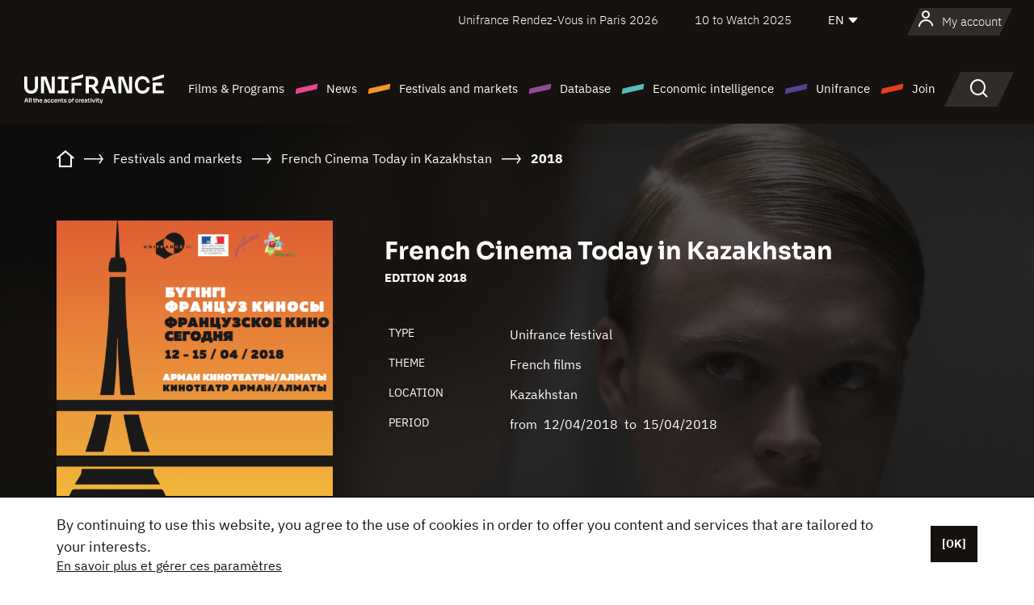

--- FILE ---
content_type: text/html; charset=utf-8
request_url: https://www.google.com/recaptcha/api2/anchor?ar=1&k=6LcJfHopAAAAAJA2ysQXhcpcbIYJi36tX6uIGLaU&co=aHR0cHM6Ly9lbi51bmlmcmFuY2Uub3JnOjQ0Mw..&hl=en&v=PoyoqOPhxBO7pBk68S4YbpHZ&size=normal&anchor-ms=20000&execute-ms=30000&cb=ullc27v41kql
body_size: 49616
content:
<!DOCTYPE HTML><html dir="ltr" lang="en"><head><meta http-equiv="Content-Type" content="text/html; charset=UTF-8">
<meta http-equiv="X-UA-Compatible" content="IE=edge">
<title>reCAPTCHA</title>
<style type="text/css">
/* cyrillic-ext */
@font-face {
  font-family: 'Roboto';
  font-style: normal;
  font-weight: 400;
  font-stretch: 100%;
  src: url(//fonts.gstatic.com/s/roboto/v48/KFO7CnqEu92Fr1ME7kSn66aGLdTylUAMa3GUBHMdazTgWw.woff2) format('woff2');
  unicode-range: U+0460-052F, U+1C80-1C8A, U+20B4, U+2DE0-2DFF, U+A640-A69F, U+FE2E-FE2F;
}
/* cyrillic */
@font-face {
  font-family: 'Roboto';
  font-style: normal;
  font-weight: 400;
  font-stretch: 100%;
  src: url(//fonts.gstatic.com/s/roboto/v48/KFO7CnqEu92Fr1ME7kSn66aGLdTylUAMa3iUBHMdazTgWw.woff2) format('woff2');
  unicode-range: U+0301, U+0400-045F, U+0490-0491, U+04B0-04B1, U+2116;
}
/* greek-ext */
@font-face {
  font-family: 'Roboto';
  font-style: normal;
  font-weight: 400;
  font-stretch: 100%;
  src: url(//fonts.gstatic.com/s/roboto/v48/KFO7CnqEu92Fr1ME7kSn66aGLdTylUAMa3CUBHMdazTgWw.woff2) format('woff2');
  unicode-range: U+1F00-1FFF;
}
/* greek */
@font-face {
  font-family: 'Roboto';
  font-style: normal;
  font-weight: 400;
  font-stretch: 100%;
  src: url(//fonts.gstatic.com/s/roboto/v48/KFO7CnqEu92Fr1ME7kSn66aGLdTylUAMa3-UBHMdazTgWw.woff2) format('woff2');
  unicode-range: U+0370-0377, U+037A-037F, U+0384-038A, U+038C, U+038E-03A1, U+03A3-03FF;
}
/* math */
@font-face {
  font-family: 'Roboto';
  font-style: normal;
  font-weight: 400;
  font-stretch: 100%;
  src: url(//fonts.gstatic.com/s/roboto/v48/KFO7CnqEu92Fr1ME7kSn66aGLdTylUAMawCUBHMdazTgWw.woff2) format('woff2');
  unicode-range: U+0302-0303, U+0305, U+0307-0308, U+0310, U+0312, U+0315, U+031A, U+0326-0327, U+032C, U+032F-0330, U+0332-0333, U+0338, U+033A, U+0346, U+034D, U+0391-03A1, U+03A3-03A9, U+03B1-03C9, U+03D1, U+03D5-03D6, U+03F0-03F1, U+03F4-03F5, U+2016-2017, U+2034-2038, U+203C, U+2040, U+2043, U+2047, U+2050, U+2057, U+205F, U+2070-2071, U+2074-208E, U+2090-209C, U+20D0-20DC, U+20E1, U+20E5-20EF, U+2100-2112, U+2114-2115, U+2117-2121, U+2123-214F, U+2190, U+2192, U+2194-21AE, U+21B0-21E5, U+21F1-21F2, U+21F4-2211, U+2213-2214, U+2216-22FF, U+2308-230B, U+2310, U+2319, U+231C-2321, U+2336-237A, U+237C, U+2395, U+239B-23B7, U+23D0, U+23DC-23E1, U+2474-2475, U+25AF, U+25B3, U+25B7, U+25BD, U+25C1, U+25CA, U+25CC, U+25FB, U+266D-266F, U+27C0-27FF, U+2900-2AFF, U+2B0E-2B11, U+2B30-2B4C, U+2BFE, U+3030, U+FF5B, U+FF5D, U+1D400-1D7FF, U+1EE00-1EEFF;
}
/* symbols */
@font-face {
  font-family: 'Roboto';
  font-style: normal;
  font-weight: 400;
  font-stretch: 100%;
  src: url(//fonts.gstatic.com/s/roboto/v48/KFO7CnqEu92Fr1ME7kSn66aGLdTylUAMaxKUBHMdazTgWw.woff2) format('woff2');
  unicode-range: U+0001-000C, U+000E-001F, U+007F-009F, U+20DD-20E0, U+20E2-20E4, U+2150-218F, U+2190, U+2192, U+2194-2199, U+21AF, U+21E6-21F0, U+21F3, U+2218-2219, U+2299, U+22C4-22C6, U+2300-243F, U+2440-244A, U+2460-24FF, U+25A0-27BF, U+2800-28FF, U+2921-2922, U+2981, U+29BF, U+29EB, U+2B00-2BFF, U+4DC0-4DFF, U+FFF9-FFFB, U+10140-1018E, U+10190-1019C, U+101A0, U+101D0-101FD, U+102E0-102FB, U+10E60-10E7E, U+1D2C0-1D2D3, U+1D2E0-1D37F, U+1F000-1F0FF, U+1F100-1F1AD, U+1F1E6-1F1FF, U+1F30D-1F30F, U+1F315, U+1F31C, U+1F31E, U+1F320-1F32C, U+1F336, U+1F378, U+1F37D, U+1F382, U+1F393-1F39F, U+1F3A7-1F3A8, U+1F3AC-1F3AF, U+1F3C2, U+1F3C4-1F3C6, U+1F3CA-1F3CE, U+1F3D4-1F3E0, U+1F3ED, U+1F3F1-1F3F3, U+1F3F5-1F3F7, U+1F408, U+1F415, U+1F41F, U+1F426, U+1F43F, U+1F441-1F442, U+1F444, U+1F446-1F449, U+1F44C-1F44E, U+1F453, U+1F46A, U+1F47D, U+1F4A3, U+1F4B0, U+1F4B3, U+1F4B9, U+1F4BB, U+1F4BF, U+1F4C8-1F4CB, U+1F4D6, U+1F4DA, U+1F4DF, U+1F4E3-1F4E6, U+1F4EA-1F4ED, U+1F4F7, U+1F4F9-1F4FB, U+1F4FD-1F4FE, U+1F503, U+1F507-1F50B, U+1F50D, U+1F512-1F513, U+1F53E-1F54A, U+1F54F-1F5FA, U+1F610, U+1F650-1F67F, U+1F687, U+1F68D, U+1F691, U+1F694, U+1F698, U+1F6AD, U+1F6B2, U+1F6B9-1F6BA, U+1F6BC, U+1F6C6-1F6CF, U+1F6D3-1F6D7, U+1F6E0-1F6EA, U+1F6F0-1F6F3, U+1F6F7-1F6FC, U+1F700-1F7FF, U+1F800-1F80B, U+1F810-1F847, U+1F850-1F859, U+1F860-1F887, U+1F890-1F8AD, U+1F8B0-1F8BB, U+1F8C0-1F8C1, U+1F900-1F90B, U+1F93B, U+1F946, U+1F984, U+1F996, U+1F9E9, U+1FA00-1FA6F, U+1FA70-1FA7C, U+1FA80-1FA89, U+1FA8F-1FAC6, U+1FACE-1FADC, U+1FADF-1FAE9, U+1FAF0-1FAF8, U+1FB00-1FBFF;
}
/* vietnamese */
@font-face {
  font-family: 'Roboto';
  font-style: normal;
  font-weight: 400;
  font-stretch: 100%;
  src: url(//fonts.gstatic.com/s/roboto/v48/KFO7CnqEu92Fr1ME7kSn66aGLdTylUAMa3OUBHMdazTgWw.woff2) format('woff2');
  unicode-range: U+0102-0103, U+0110-0111, U+0128-0129, U+0168-0169, U+01A0-01A1, U+01AF-01B0, U+0300-0301, U+0303-0304, U+0308-0309, U+0323, U+0329, U+1EA0-1EF9, U+20AB;
}
/* latin-ext */
@font-face {
  font-family: 'Roboto';
  font-style: normal;
  font-weight: 400;
  font-stretch: 100%;
  src: url(//fonts.gstatic.com/s/roboto/v48/KFO7CnqEu92Fr1ME7kSn66aGLdTylUAMa3KUBHMdazTgWw.woff2) format('woff2');
  unicode-range: U+0100-02BA, U+02BD-02C5, U+02C7-02CC, U+02CE-02D7, U+02DD-02FF, U+0304, U+0308, U+0329, U+1D00-1DBF, U+1E00-1E9F, U+1EF2-1EFF, U+2020, U+20A0-20AB, U+20AD-20C0, U+2113, U+2C60-2C7F, U+A720-A7FF;
}
/* latin */
@font-face {
  font-family: 'Roboto';
  font-style: normal;
  font-weight: 400;
  font-stretch: 100%;
  src: url(//fonts.gstatic.com/s/roboto/v48/KFO7CnqEu92Fr1ME7kSn66aGLdTylUAMa3yUBHMdazQ.woff2) format('woff2');
  unicode-range: U+0000-00FF, U+0131, U+0152-0153, U+02BB-02BC, U+02C6, U+02DA, U+02DC, U+0304, U+0308, U+0329, U+2000-206F, U+20AC, U+2122, U+2191, U+2193, U+2212, U+2215, U+FEFF, U+FFFD;
}
/* cyrillic-ext */
@font-face {
  font-family: 'Roboto';
  font-style: normal;
  font-weight: 500;
  font-stretch: 100%;
  src: url(//fonts.gstatic.com/s/roboto/v48/KFO7CnqEu92Fr1ME7kSn66aGLdTylUAMa3GUBHMdazTgWw.woff2) format('woff2');
  unicode-range: U+0460-052F, U+1C80-1C8A, U+20B4, U+2DE0-2DFF, U+A640-A69F, U+FE2E-FE2F;
}
/* cyrillic */
@font-face {
  font-family: 'Roboto';
  font-style: normal;
  font-weight: 500;
  font-stretch: 100%;
  src: url(//fonts.gstatic.com/s/roboto/v48/KFO7CnqEu92Fr1ME7kSn66aGLdTylUAMa3iUBHMdazTgWw.woff2) format('woff2');
  unicode-range: U+0301, U+0400-045F, U+0490-0491, U+04B0-04B1, U+2116;
}
/* greek-ext */
@font-face {
  font-family: 'Roboto';
  font-style: normal;
  font-weight: 500;
  font-stretch: 100%;
  src: url(//fonts.gstatic.com/s/roboto/v48/KFO7CnqEu92Fr1ME7kSn66aGLdTylUAMa3CUBHMdazTgWw.woff2) format('woff2');
  unicode-range: U+1F00-1FFF;
}
/* greek */
@font-face {
  font-family: 'Roboto';
  font-style: normal;
  font-weight: 500;
  font-stretch: 100%;
  src: url(//fonts.gstatic.com/s/roboto/v48/KFO7CnqEu92Fr1ME7kSn66aGLdTylUAMa3-UBHMdazTgWw.woff2) format('woff2');
  unicode-range: U+0370-0377, U+037A-037F, U+0384-038A, U+038C, U+038E-03A1, U+03A3-03FF;
}
/* math */
@font-face {
  font-family: 'Roboto';
  font-style: normal;
  font-weight: 500;
  font-stretch: 100%;
  src: url(//fonts.gstatic.com/s/roboto/v48/KFO7CnqEu92Fr1ME7kSn66aGLdTylUAMawCUBHMdazTgWw.woff2) format('woff2');
  unicode-range: U+0302-0303, U+0305, U+0307-0308, U+0310, U+0312, U+0315, U+031A, U+0326-0327, U+032C, U+032F-0330, U+0332-0333, U+0338, U+033A, U+0346, U+034D, U+0391-03A1, U+03A3-03A9, U+03B1-03C9, U+03D1, U+03D5-03D6, U+03F0-03F1, U+03F4-03F5, U+2016-2017, U+2034-2038, U+203C, U+2040, U+2043, U+2047, U+2050, U+2057, U+205F, U+2070-2071, U+2074-208E, U+2090-209C, U+20D0-20DC, U+20E1, U+20E5-20EF, U+2100-2112, U+2114-2115, U+2117-2121, U+2123-214F, U+2190, U+2192, U+2194-21AE, U+21B0-21E5, U+21F1-21F2, U+21F4-2211, U+2213-2214, U+2216-22FF, U+2308-230B, U+2310, U+2319, U+231C-2321, U+2336-237A, U+237C, U+2395, U+239B-23B7, U+23D0, U+23DC-23E1, U+2474-2475, U+25AF, U+25B3, U+25B7, U+25BD, U+25C1, U+25CA, U+25CC, U+25FB, U+266D-266F, U+27C0-27FF, U+2900-2AFF, U+2B0E-2B11, U+2B30-2B4C, U+2BFE, U+3030, U+FF5B, U+FF5D, U+1D400-1D7FF, U+1EE00-1EEFF;
}
/* symbols */
@font-face {
  font-family: 'Roboto';
  font-style: normal;
  font-weight: 500;
  font-stretch: 100%;
  src: url(//fonts.gstatic.com/s/roboto/v48/KFO7CnqEu92Fr1ME7kSn66aGLdTylUAMaxKUBHMdazTgWw.woff2) format('woff2');
  unicode-range: U+0001-000C, U+000E-001F, U+007F-009F, U+20DD-20E0, U+20E2-20E4, U+2150-218F, U+2190, U+2192, U+2194-2199, U+21AF, U+21E6-21F0, U+21F3, U+2218-2219, U+2299, U+22C4-22C6, U+2300-243F, U+2440-244A, U+2460-24FF, U+25A0-27BF, U+2800-28FF, U+2921-2922, U+2981, U+29BF, U+29EB, U+2B00-2BFF, U+4DC0-4DFF, U+FFF9-FFFB, U+10140-1018E, U+10190-1019C, U+101A0, U+101D0-101FD, U+102E0-102FB, U+10E60-10E7E, U+1D2C0-1D2D3, U+1D2E0-1D37F, U+1F000-1F0FF, U+1F100-1F1AD, U+1F1E6-1F1FF, U+1F30D-1F30F, U+1F315, U+1F31C, U+1F31E, U+1F320-1F32C, U+1F336, U+1F378, U+1F37D, U+1F382, U+1F393-1F39F, U+1F3A7-1F3A8, U+1F3AC-1F3AF, U+1F3C2, U+1F3C4-1F3C6, U+1F3CA-1F3CE, U+1F3D4-1F3E0, U+1F3ED, U+1F3F1-1F3F3, U+1F3F5-1F3F7, U+1F408, U+1F415, U+1F41F, U+1F426, U+1F43F, U+1F441-1F442, U+1F444, U+1F446-1F449, U+1F44C-1F44E, U+1F453, U+1F46A, U+1F47D, U+1F4A3, U+1F4B0, U+1F4B3, U+1F4B9, U+1F4BB, U+1F4BF, U+1F4C8-1F4CB, U+1F4D6, U+1F4DA, U+1F4DF, U+1F4E3-1F4E6, U+1F4EA-1F4ED, U+1F4F7, U+1F4F9-1F4FB, U+1F4FD-1F4FE, U+1F503, U+1F507-1F50B, U+1F50D, U+1F512-1F513, U+1F53E-1F54A, U+1F54F-1F5FA, U+1F610, U+1F650-1F67F, U+1F687, U+1F68D, U+1F691, U+1F694, U+1F698, U+1F6AD, U+1F6B2, U+1F6B9-1F6BA, U+1F6BC, U+1F6C6-1F6CF, U+1F6D3-1F6D7, U+1F6E0-1F6EA, U+1F6F0-1F6F3, U+1F6F7-1F6FC, U+1F700-1F7FF, U+1F800-1F80B, U+1F810-1F847, U+1F850-1F859, U+1F860-1F887, U+1F890-1F8AD, U+1F8B0-1F8BB, U+1F8C0-1F8C1, U+1F900-1F90B, U+1F93B, U+1F946, U+1F984, U+1F996, U+1F9E9, U+1FA00-1FA6F, U+1FA70-1FA7C, U+1FA80-1FA89, U+1FA8F-1FAC6, U+1FACE-1FADC, U+1FADF-1FAE9, U+1FAF0-1FAF8, U+1FB00-1FBFF;
}
/* vietnamese */
@font-face {
  font-family: 'Roboto';
  font-style: normal;
  font-weight: 500;
  font-stretch: 100%;
  src: url(//fonts.gstatic.com/s/roboto/v48/KFO7CnqEu92Fr1ME7kSn66aGLdTylUAMa3OUBHMdazTgWw.woff2) format('woff2');
  unicode-range: U+0102-0103, U+0110-0111, U+0128-0129, U+0168-0169, U+01A0-01A1, U+01AF-01B0, U+0300-0301, U+0303-0304, U+0308-0309, U+0323, U+0329, U+1EA0-1EF9, U+20AB;
}
/* latin-ext */
@font-face {
  font-family: 'Roboto';
  font-style: normal;
  font-weight: 500;
  font-stretch: 100%;
  src: url(//fonts.gstatic.com/s/roboto/v48/KFO7CnqEu92Fr1ME7kSn66aGLdTylUAMa3KUBHMdazTgWw.woff2) format('woff2');
  unicode-range: U+0100-02BA, U+02BD-02C5, U+02C7-02CC, U+02CE-02D7, U+02DD-02FF, U+0304, U+0308, U+0329, U+1D00-1DBF, U+1E00-1E9F, U+1EF2-1EFF, U+2020, U+20A0-20AB, U+20AD-20C0, U+2113, U+2C60-2C7F, U+A720-A7FF;
}
/* latin */
@font-face {
  font-family: 'Roboto';
  font-style: normal;
  font-weight: 500;
  font-stretch: 100%;
  src: url(//fonts.gstatic.com/s/roboto/v48/KFO7CnqEu92Fr1ME7kSn66aGLdTylUAMa3yUBHMdazQ.woff2) format('woff2');
  unicode-range: U+0000-00FF, U+0131, U+0152-0153, U+02BB-02BC, U+02C6, U+02DA, U+02DC, U+0304, U+0308, U+0329, U+2000-206F, U+20AC, U+2122, U+2191, U+2193, U+2212, U+2215, U+FEFF, U+FFFD;
}
/* cyrillic-ext */
@font-face {
  font-family: 'Roboto';
  font-style: normal;
  font-weight: 900;
  font-stretch: 100%;
  src: url(//fonts.gstatic.com/s/roboto/v48/KFO7CnqEu92Fr1ME7kSn66aGLdTylUAMa3GUBHMdazTgWw.woff2) format('woff2');
  unicode-range: U+0460-052F, U+1C80-1C8A, U+20B4, U+2DE0-2DFF, U+A640-A69F, U+FE2E-FE2F;
}
/* cyrillic */
@font-face {
  font-family: 'Roboto';
  font-style: normal;
  font-weight: 900;
  font-stretch: 100%;
  src: url(//fonts.gstatic.com/s/roboto/v48/KFO7CnqEu92Fr1ME7kSn66aGLdTylUAMa3iUBHMdazTgWw.woff2) format('woff2');
  unicode-range: U+0301, U+0400-045F, U+0490-0491, U+04B0-04B1, U+2116;
}
/* greek-ext */
@font-face {
  font-family: 'Roboto';
  font-style: normal;
  font-weight: 900;
  font-stretch: 100%;
  src: url(//fonts.gstatic.com/s/roboto/v48/KFO7CnqEu92Fr1ME7kSn66aGLdTylUAMa3CUBHMdazTgWw.woff2) format('woff2');
  unicode-range: U+1F00-1FFF;
}
/* greek */
@font-face {
  font-family: 'Roboto';
  font-style: normal;
  font-weight: 900;
  font-stretch: 100%;
  src: url(//fonts.gstatic.com/s/roboto/v48/KFO7CnqEu92Fr1ME7kSn66aGLdTylUAMa3-UBHMdazTgWw.woff2) format('woff2');
  unicode-range: U+0370-0377, U+037A-037F, U+0384-038A, U+038C, U+038E-03A1, U+03A3-03FF;
}
/* math */
@font-face {
  font-family: 'Roboto';
  font-style: normal;
  font-weight: 900;
  font-stretch: 100%;
  src: url(//fonts.gstatic.com/s/roboto/v48/KFO7CnqEu92Fr1ME7kSn66aGLdTylUAMawCUBHMdazTgWw.woff2) format('woff2');
  unicode-range: U+0302-0303, U+0305, U+0307-0308, U+0310, U+0312, U+0315, U+031A, U+0326-0327, U+032C, U+032F-0330, U+0332-0333, U+0338, U+033A, U+0346, U+034D, U+0391-03A1, U+03A3-03A9, U+03B1-03C9, U+03D1, U+03D5-03D6, U+03F0-03F1, U+03F4-03F5, U+2016-2017, U+2034-2038, U+203C, U+2040, U+2043, U+2047, U+2050, U+2057, U+205F, U+2070-2071, U+2074-208E, U+2090-209C, U+20D0-20DC, U+20E1, U+20E5-20EF, U+2100-2112, U+2114-2115, U+2117-2121, U+2123-214F, U+2190, U+2192, U+2194-21AE, U+21B0-21E5, U+21F1-21F2, U+21F4-2211, U+2213-2214, U+2216-22FF, U+2308-230B, U+2310, U+2319, U+231C-2321, U+2336-237A, U+237C, U+2395, U+239B-23B7, U+23D0, U+23DC-23E1, U+2474-2475, U+25AF, U+25B3, U+25B7, U+25BD, U+25C1, U+25CA, U+25CC, U+25FB, U+266D-266F, U+27C0-27FF, U+2900-2AFF, U+2B0E-2B11, U+2B30-2B4C, U+2BFE, U+3030, U+FF5B, U+FF5D, U+1D400-1D7FF, U+1EE00-1EEFF;
}
/* symbols */
@font-face {
  font-family: 'Roboto';
  font-style: normal;
  font-weight: 900;
  font-stretch: 100%;
  src: url(//fonts.gstatic.com/s/roboto/v48/KFO7CnqEu92Fr1ME7kSn66aGLdTylUAMaxKUBHMdazTgWw.woff2) format('woff2');
  unicode-range: U+0001-000C, U+000E-001F, U+007F-009F, U+20DD-20E0, U+20E2-20E4, U+2150-218F, U+2190, U+2192, U+2194-2199, U+21AF, U+21E6-21F0, U+21F3, U+2218-2219, U+2299, U+22C4-22C6, U+2300-243F, U+2440-244A, U+2460-24FF, U+25A0-27BF, U+2800-28FF, U+2921-2922, U+2981, U+29BF, U+29EB, U+2B00-2BFF, U+4DC0-4DFF, U+FFF9-FFFB, U+10140-1018E, U+10190-1019C, U+101A0, U+101D0-101FD, U+102E0-102FB, U+10E60-10E7E, U+1D2C0-1D2D3, U+1D2E0-1D37F, U+1F000-1F0FF, U+1F100-1F1AD, U+1F1E6-1F1FF, U+1F30D-1F30F, U+1F315, U+1F31C, U+1F31E, U+1F320-1F32C, U+1F336, U+1F378, U+1F37D, U+1F382, U+1F393-1F39F, U+1F3A7-1F3A8, U+1F3AC-1F3AF, U+1F3C2, U+1F3C4-1F3C6, U+1F3CA-1F3CE, U+1F3D4-1F3E0, U+1F3ED, U+1F3F1-1F3F3, U+1F3F5-1F3F7, U+1F408, U+1F415, U+1F41F, U+1F426, U+1F43F, U+1F441-1F442, U+1F444, U+1F446-1F449, U+1F44C-1F44E, U+1F453, U+1F46A, U+1F47D, U+1F4A3, U+1F4B0, U+1F4B3, U+1F4B9, U+1F4BB, U+1F4BF, U+1F4C8-1F4CB, U+1F4D6, U+1F4DA, U+1F4DF, U+1F4E3-1F4E6, U+1F4EA-1F4ED, U+1F4F7, U+1F4F9-1F4FB, U+1F4FD-1F4FE, U+1F503, U+1F507-1F50B, U+1F50D, U+1F512-1F513, U+1F53E-1F54A, U+1F54F-1F5FA, U+1F610, U+1F650-1F67F, U+1F687, U+1F68D, U+1F691, U+1F694, U+1F698, U+1F6AD, U+1F6B2, U+1F6B9-1F6BA, U+1F6BC, U+1F6C6-1F6CF, U+1F6D3-1F6D7, U+1F6E0-1F6EA, U+1F6F0-1F6F3, U+1F6F7-1F6FC, U+1F700-1F7FF, U+1F800-1F80B, U+1F810-1F847, U+1F850-1F859, U+1F860-1F887, U+1F890-1F8AD, U+1F8B0-1F8BB, U+1F8C0-1F8C1, U+1F900-1F90B, U+1F93B, U+1F946, U+1F984, U+1F996, U+1F9E9, U+1FA00-1FA6F, U+1FA70-1FA7C, U+1FA80-1FA89, U+1FA8F-1FAC6, U+1FACE-1FADC, U+1FADF-1FAE9, U+1FAF0-1FAF8, U+1FB00-1FBFF;
}
/* vietnamese */
@font-face {
  font-family: 'Roboto';
  font-style: normal;
  font-weight: 900;
  font-stretch: 100%;
  src: url(//fonts.gstatic.com/s/roboto/v48/KFO7CnqEu92Fr1ME7kSn66aGLdTylUAMa3OUBHMdazTgWw.woff2) format('woff2');
  unicode-range: U+0102-0103, U+0110-0111, U+0128-0129, U+0168-0169, U+01A0-01A1, U+01AF-01B0, U+0300-0301, U+0303-0304, U+0308-0309, U+0323, U+0329, U+1EA0-1EF9, U+20AB;
}
/* latin-ext */
@font-face {
  font-family: 'Roboto';
  font-style: normal;
  font-weight: 900;
  font-stretch: 100%;
  src: url(//fonts.gstatic.com/s/roboto/v48/KFO7CnqEu92Fr1ME7kSn66aGLdTylUAMa3KUBHMdazTgWw.woff2) format('woff2');
  unicode-range: U+0100-02BA, U+02BD-02C5, U+02C7-02CC, U+02CE-02D7, U+02DD-02FF, U+0304, U+0308, U+0329, U+1D00-1DBF, U+1E00-1E9F, U+1EF2-1EFF, U+2020, U+20A0-20AB, U+20AD-20C0, U+2113, U+2C60-2C7F, U+A720-A7FF;
}
/* latin */
@font-face {
  font-family: 'Roboto';
  font-style: normal;
  font-weight: 900;
  font-stretch: 100%;
  src: url(//fonts.gstatic.com/s/roboto/v48/KFO7CnqEu92Fr1ME7kSn66aGLdTylUAMa3yUBHMdazQ.woff2) format('woff2');
  unicode-range: U+0000-00FF, U+0131, U+0152-0153, U+02BB-02BC, U+02C6, U+02DA, U+02DC, U+0304, U+0308, U+0329, U+2000-206F, U+20AC, U+2122, U+2191, U+2193, U+2212, U+2215, U+FEFF, U+FFFD;
}

</style>
<link rel="stylesheet" type="text/css" href="https://www.gstatic.com/recaptcha/releases/PoyoqOPhxBO7pBk68S4YbpHZ/styles__ltr.css">
<script nonce="9-c6R4bOAsDW-cZtRXYz5Q" type="text/javascript">window['__recaptcha_api'] = 'https://www.google.com/recaptcha/api2/';</script>
<script type="text/javascript" src="https://www.gstatic.com/recaptcha/releases/PoyoqOPhxBO7pBk68S4YbpHZ/recaptcha__en.js" nonce="9-c6R4bOAsDW-cZtRXYz5Q">
      
    </script></head>
<body><div id="rc-anchor-alert" class="rc-anchor-alert"></div>
<input type="hidden" id="recaptcha-token" value="[base64]">
<script type="text/javascript" nonce="9-c6R4bOAsDW-cZtRXYz5Q">
      recaptcha.anchor.Main.init("[\x22ainput\x22,[\x22bgdata\x22,\x22\x22,\[base64]/[base64]/[base64]/KE4oMTI0LHYsdi5HKSxMWihsLHYpKTpOKDEyNCx2LGwpLFYpLHYpLFQpKSxGKDE3MSx2KX0scjc9ZnVuY3Rpb24obCl7cmV0dXJuIGx9LEM9ZnVuY3Rpb24obCxWLHYpe04odixsLFYpLFZbYWtdPTI3OTZ9LG49ZnVuY3Rpb24obCxWKXtWLlg9KChWLlg/[base64]/[base64]/[base64]/[base64]/[base64]/[base64]/[base64]/[base64]/[base64]/[base64]/[base64]\\u003d\x22,\[base64]\\u003d\x22,\x22bFdqTV7ChlDCjhDCscKfwoLDgMOnO8OrXsOXwokHP8K/wpBLw7NrwoBOwoFkO8Ozw7vCnCHClMKKRXcXBsKLwpbDtA1pwoNgdcKNAsOnQDLCgXRrBFPCugdxw5YUccKwE8KDw5XDt23ClRvDkMK7ecOOwoTCpW/Ck2jCsEPChw5aKsKhwqHCnCUgwr9fw6zCiHNADVU0BA0MwqjDozbDosOJSh7CtsOqWBdYwrw9wqNBwpFgwr3DkngJw7LDoSXCn8OvLm/CsC4iwpzClDgtKUTCrBsEcMOEZUjCgHEYw67DqsKkwqgndVbCq3cLM8KQL8OvwoTDvCDCuFDDt8OMRMKcw7DCocO7w7VOGx/DuMKAfsKhw6R4EMOdw5sfwqTCm8KOGsKBw4UHw5YRf8OWTnTCs8O+wq9dw4zCqsKUw53Dh8O7LBvDnsKHBj/CpV7CmVjClMKtw4ksesOhWlxfJTdmJ0EWw53CoSEgw7zDqmrDl8OGwp8Sw57CpW4fGhfDuE8wPVPDiDk1w4oPPzPCpcOdwovCpSxYw6VPw6DDl8K5wqnCt3HCisOYwroPwoXCn8O9aMKlKg0Aw6ILBcKzd8K/Xi5xYMKkwp/Cmi3Dmlpow5pRI8Kgw4fDn8OSw6ppWMOnw5zCk0LCnnoEQ2QRw4tnAm7CrsK9w7FDMihIRUsdwptHw5wAAcKbDC9VwrECw7tiZxDDvMOxwr1/w4TDjn9kXsOrWn1/SsOcw4XDvsOuEMK3GcOzTsKgw60bH0xOwoJxG3HCnSTCh8Khw641wo0qwqsZC07CpsKFZxYzwpzDmsKCwokNwr3DjsOHw6xXbQ4fw5gCw5LClMKHasOBwqRLccK8w4FbOcOIw4haLj3Cp2/Cuy7CoMKoS8O5w7XDkSx2w4Mtw40+wqpCw61Mw5ZcwqUHwoLCuwDCgjLCoADCjmVYwotxS8KwwoJkEShdEQwow5NtwpsfwrHCn0F6csK0VcKkQ8OXw6nDoWRPG8OywrvCtsKNw6DCi8K9w7HDk2FQwpI/DgbCrMK/w7JJBMKKQWVgwqg5ZcOAwpHClmswwp/CvWnDocOgw6kZMDPDmMKxwqgAWjnDsMOaGsOEaMOVw4MEw5gHNx3DkMOfPsOgGsOoLG7DkHkow5bChMOaD07CkV7CkidOw5/[base64]/Cj8KcYsKwYsK5Q0LDnsOeKcK7wr8neD9ew6XDhMO2ClsXJ8OEw5gQwpLCicOIKcOjw5gNw7YqTmhzw755w7B4GS9lw4EjwpXCqcKZwrTCvcOVPHDDjGHDjcOnw78Dwrl0wqodw5opw7d/wqrDgsOifMKLW8OcRlYRwqTDusKxw5PCiMODwppYw63Ck8OJfSUiCsKJd8O9JWIrwrfDtcOkAcO4fhc4w4zDu1HDpThHesKYYwF7wqjCncKpw4vDqX9fw4AqwqfDtF/[base64]/QsK3wo7CoiTCm01cZ1bDoMOTY13CnGXCh8OHBzMaMG7DoRDCvcKLfQrDmUbDp8O8cMObw5gZw6bDmMKJw5Bfw7jDqQlIwp7Cug7CiCPDucOyw6c7bybClcK7w4TCpzfCsMK9LcO/wpMSL8OGSTLCjMKCwo/Cr3LDnVU/wplcEnMfZ0E4wo4BworCsFNpE8KgwopLQcKmw7XCiMKqw6fDgygWw7ssw7U2w5tKaBfDgA0yOsKqwo7DpFHDgQdNCU7Cv8ObGsObw5nDqWbCtVFiw6Qdwr3Cum7Dqh/[base64]/CnEQOecKPGcKewrESw5w3wpEJLcKFTCcxwqvDi8Kqw4rCu2vDisKUwpMIw7IEU00KwoQVAlZoVcK3wqTDsC/[base64]/[base64]/CmhnCgTYbXDVgw6V5bcKSwoDChMK5wqDDpMOjwrZmwqAywpF2w7V9wpHClgXChcKEdsOqZ25ETMKvwpBCQsOlIjdbY8OVMA7CigoMwpF7ZsKYAlnCkSjDvcK6PsOtw4vDtH3DqAnDkxg9FsKvw4bDh21GRhnCtMO/[base64]/[base64]/w6HDoAPDmzolwplWwoNLY8O7wqzClsO/[base64]/Dl8OXw5vCksOCw6dHwpkYZAjDusKASVrDi2xgwrJ9f8Ktwp7CkcOBw7LDgMOow5IKwqwEw5/DqsKwBcKBw4nDmXxnVG7CpsOcw6h/w5EfwoQxw6zClDsQHQNtXB9obsOkVMOfcMKkwoDDrMKoacOEw7R/wop4w6s5NQLCrSMeVg3Coy/CscKBw5LCiW9VesO5w7vDkcK8Z8Opw6fCikF8w6LCr3Abw6RFYcKgC0PCrXhOScO2OMKfPMKbw5sKwq8LW8OJw6fCgcOwSVfDpMKJw77CvsKfw6EdwosdShc/[base64]/JmvChMK1P2RAT1xjw4rDtsOUEcOVw5UEw6ojI1t/UMKIF8Kuw4HDssKtbcKIwrEpwq/DuDPDrsO6w43DqgQUw75Fwr/DgcKaEEYVNMOpJsKZUcORw4t5w7IPGCfDm38nUMKxwpouwpbDqzHCuxTDnyLCkMOtwpHCjsOGbxk3UsOLwrPDjMKtw7vDuMK2AHPDjWfDj8KqJcOfw5tVw6LCrcOnwqIEw55QejRVwqnCkcOQPsO+w4JZwq7CiXfCkhPCp8Onw63DqMOBeMKawp4/wrfCsMOewoFvwpjDvnbDjArDikYUwq7DhEDCriNmEsKxHcOZwpp5wo7DkMKxY8OhVVt8KcK8w6jDlMK8w6DCqMKVwo3DmcKoF8KXFBLCjk/DkMOKwrPCv8OLw6nCicKJFMOIw4AocEpvJQPDicO4N8OVwotyw7sMw4DDncKSw6ILwqXDicKdd8OEw4JMw608D8KhTTXCjUrCsWJiw4HCpsKdMivCkF8LKVHCkMKOSsOzwrFdw7fDvsKjDBJ8G8OdAFVkZcOidVjCoTthw43DsG9owr/[base64]/DgUfDiEfDiS/Dh3Vmw5YzZ8O1wp4gw7oHQGnCvMOXAcK9w6PDsWXCjxxswqHCt17CulTDucOgw47Cl2kYR3TCqsOWw6Jbw4hlMsKFamrCtsKowoLDlTU6LnfDo8Omw5BvMFPCtsKgwoUGw67CoMO+d2c/Z8Knw51WwpTClMKnesKWw7zDp8Kkw6tIRVx7wpzCkwjCocKbwqjDvsKqOMOIw7fCvzBvw4XCr1M2wqLCvl4EwoQFwqTDuHEpwrI7w6HCq8Otf3vDgxDChDPChgUew5TDuGLDjD7DoWvCl8K9w43Co3IyNcO/w4zDt1ZUw7XDgDHCiAvDjcKaXMK/WnfCicOtw6vDl2HDsD4AwpBcwp3Dm8K2CMKyasOUcsOkwr1ew6lYwqY5wqk7w7/DnUnDn8KGwqnDrcO+w7/Dn8Oxw4h1KC7Dultgw7EMGcOgwrZLe8OQThFQwrE5woxUwpzCnifDnlXCmVXDvkYJRjZ9KsKRWBDCncOAwpV/KsKKIsOnw7LCqUnCvMO1fMO3w78zwpY/ExBfwpFIwqs7YcOWe8O2emFJwqzCocOewqLCvsOpKcKrw4jDmMOSG8KsBkbCoy/DoCbDvmzDlsOdwrfDq8KEw6LCuxltGwUAZcKkw4TCkC5TwqNEbS7CpyLDn8O9w7DCiEPChAfCrMKIw7jDj8OcwovDizkBfMOoVMKvBjXDlVjDk2zDlcO2STfCsSMXwqNOw7zDuMKyDEsEwqohw4jCh2HDmXfDsRHDucK7Rg/[base64]/[base64]/[base64]/DrWHDn8OMWsOqwqHDlHLCmcOgwqrCln4lw5nCjXzDhMKpw69+asKeMcOMw4DDqGQQI8OUw60mUcOjw5ZXwpxsO3hHwqHClsOowoc0VcOOw73ClitcTsOtw7EPMMK8wqYIN8Oxwp/CiGDCnsOMbMO2J0XDkD0Xw7XDvWDDvGJywqFzUzx3dyMPw65IYBlXw67DmAZ3P8OBZMKECwdJBBzDqMKtwptMwpjDtFEwwq/CtAYxFcKJasKWchTCmGrDvcK7PcKYwrHCp8OyXsKjbMKXEwFmw4dEwr7ClQpndcK6wowxwoHDjMKaCXPDvMOKwooidkTCg3xRwqjDnw7DicOEG8KkRMOrUMOrPBPDpxovCcKhRcOpwpTDuRdVMsOsw6NgBAjDosOdwrbDvsKtHm1ow5nCrBXDskBhw5QEw71/wpvCpCIPw4Y/woxMw4PCgMKQwrJAGg8wGEkxQVTDpGXCvMO4woxgw5dxBsKbwpx9aRZgw7M8w6LDnsKuw4JIHUXDmsKvE8OvbsK/[base64]/KCROw4jCpAhawrFMD8KIfMKFwq3CgH/CncOGd8O5wq9hay/DocObw4Ftw41Aw7vCn8OVUcK/[base64]/[base64]/[base64]/IsKIw7JpC2BKKQ/DkwQiAMOww7Z4wqrDvyTCrcKZwqk6V8KccCUqB3oyw7jDrcOQXsK7w7bDgT9TZm3ChmJewpB3wqzCvW9ZWxFswo/CsQASbVkwD8OnQcOUw5w1w6jDviLDoXppw7LDmhMLw5fCgEU4KMOZwplyw6bDnsOCw6DClsKLKcOewpXDjGUjw5VXwpREKMKCOMKwwpw3CsOjwrs5wogxbMOMw7AENz/Cg8OMwo95w5Q0XcOlEsOawofCvMOgaytzSg3Cvy/CnQjDt8KuesOawpDCq8OvKw8HOCfCkB4oFxNWCcK0w78ewo8/Uk0eN8OMwptmA8O9wpZSGsOqw4I/wqnCjTzDow9TF8O9wqHCvsKwwpHDgsOjw7nDjsKVw53Ch8KRw5tIw5NOOMOOcMKMw5VEw6zDrVlZNnxJKsOmPBBdS8K2GQ7DgwNlWnUtwpDCnsOhw7jCr8KkZsONTcKCYiJzw4tlwpXColw6P8KLUlzDgFXCg8KrGk/CpsKEHcOSTQRdIsOPC8OpFEDDmxdPwrsRwrYDQsK/w7nCtcKdw5/ClMOfw4hawoV4w7zDnnnCg8KVw4XCqQ3ClMKxwpEmIMO2HxfCj8KMFsK1YcOXwqzCpQ/Dt8OhNcKiWF4nw7/CqsKrw5RYXcKIw7fCmzjDrsKkBcKCw7JOw7vChsOMwoLCoHIsw6AJwovCpsOKJsO1wqPCi8KRFcO6Ew1mwrl2wpFbwqTDnBHCh8OHAww+w5PDnsO6dycSw4/ChMOtw4UqwoDCnMOLw4LDmEc+dlbDiQYNwrHDgsORHinDqMOmRsKrEMOawrbDhlVHw6zCh1ACTUvDmcO2bj0Obw0AwqtDw60pOcK2ecKaeQM+HxbDmMKVYQsPwpMUwq9MEsOJTHMKwpfDsQwXw6bDv14BwqnDrsKnMwoMcy1BFhMXw5/DiMK7wp0bwoLCk0zCmMO8B8KZJg7Ci8KuYsKNw4PChUDCqcOyasOrf0vChWPCtcOce3DCnD3DgsOKTMOsCwg2fFMULnPDkMOQw4wQwrIhHEt6wqTCmsKyw5jCsMKSw7vDiHJ8GcOtFz/[base64]/Dt2nDhyDDn8KndkZHZsKdOMOLFFQgJBMtw659SyTCqUkoLFNNL8OQdjnCvcOawpnDpgQdDcOrZQ/CjzjDssKaDWlRwp5EK1nCjH8Vw5/[base64]/wpB9woLCryYVIWnDhCXDrXjCm35DWcK9w692DsOXOH8qwpPDu8KVYURXX8O7PMOHwq7ClT3DjiwoLXFXwozCnhrDq2/[base64]/DtF45Oj5zKE/Dq03CrMKqWMOTIMKNSVPDvzHCqBfCsFdNwoh0X8KMZMO3wrzCjGdKTWrCi8OyMCd1w6t3woMIw5JjSCAgw68XIQTDoTDCh2IIwoDCqcKRw4FcwqDDk8KnYmQ6C8K/R8O/wrhcasOYw59ULUU+wr3ChRpndsOyA8OkM8OJwqFRdcKEw4rDugAEX0YsYcO4DMKMw6QPL2nCrFMjdMOowrPDkFXDqDRjwo3DtAfCnMKfw43DiBAVcClOCMO2woodD8KkwrfDs8Ogwr/DswY+w7gucVBeLcOKw5nCn2IpYcKUwrjCiXRbHmHCmjMVRMO/CMKrRyzDh8OgdsK4wp0Ywp/DmzTDixAHLQVfCH7DqMO3GBHDpMKnCsK8JXpgFMKcw7UxW8KVw7Ebw5jCnR/CnMKcaXrDgDDDmnDDhMKCw4VeWsKPwqXDkcOaCMOfw47Dt8ONwqtZwqrCo8OqIhQnw4vDimQ5ZQHDm8OGO8OmdgAEW8KSFMK8TUU/w4UIFzvCkg7DrAnChsKEKsKOD8KXw4lKXWZSw5tIOcOVdTwGUgHCgMOrw586FnhywqhAwr7CgSLDqcOww4PDn0wwM0kiU2gew4llwrhjw64vJMO7S8OjScK3XHAHBSDCqiIsesO1HBUVwpDDrSVFwqzDlmbCpGjDv8K8w6fCuMOHGMOHV8KXEk/DqDbCmcOfw7PDicKeAQbDssOidsKTwr7DggfDssK1cMK9PHBTVVkgVsKsw7bCr0/Co8KFFcKhwp3DnRLDs8Osw44zwoFxw5EvFsK3NRrDhcKlw5DCj8Olw5JBw799JUDCmW01GcKVw6XCtz/DhMKCXcOUUcKjw69lw73ChgnDvUZ4ccO1WMONAxRoAMK5IsOLwpwkacKPZnzCkcOBw6PCp8ONSVnDlhIXS8KOA2HDvMO1w5Uqw4prABknR8OnFsKxw4HDuMO/wrLCrcKjw4rCrF/DscKgw5h5GHjCvE/CuMKlXMOVw6fCjFJ4w7PCqxApwrLDqXTDhQgGccOwwoscw4gLw57Ct8OZw7/Cl1V+UA7DrcOEZGtAWMK/w6p/M0XCj8Obwr7ClkZTw6srPnQNwqddw7TCp8K0wpk4wqbCucO2woo2woYdw5ZhJhzDoSprYxdPw4J7Q25+GcKFwqbDtw5Qen1kwpzDuMKpdFwoEQUMwp7ChMOew4rCqcKBwoYww5DDt8OYwot6cMKsw5/DhMK7wrnCvXg5wp/Cg8KxbsO8JMOLw7HDk8OkWMOBWAkBdzTDrisvw6kXwo3DrU/DgBPCuMOUw5bDgDPDq8O2TjPCqRN8wqp8acOiNQPDvXDCgV1yNMOLIgPCqCxOw4/CqgkLw7rCrgLDpUlOwrJZVjgJwoVewoBbQTLDjEB/[base64]/Ch8OsVsO1fcOxSRHCpcKdZMOpw4x6w45SOGkMdMK6w5LDvlbDum7DsxfDicK8wot2wq1tw4TCk1RNImYNw7ZjehrCvSUlE1rCvT/DsVlbPEMNLlTDpsOwHMOkL8Otw7XCsyPDjMKxNcOsw5hmSsOTe1fCvcKAOlNHKcKVHGbCu8KlRRPDlMKew5fDuMKgMcKDGcOYYVtAR2vDj8KqZT/[base64]/CscKewpbCj8KeP8KRw4A/Y8OzYMKjP8OrJMKSw6ANw6UCw67DlcKVwphGFcKtwrvDuCtgPMOWwqZVw5QZw4E7wq9ldMK0VcOFB8K3cgkKQEFlVSDDvlnDscKsIMO4woBdRRM9GcO5wrrCoDrDn1AVB8Khwq7CmsOmw4fDr8KrKMO6w7XDjw3CocOowoTDi0QpBMOrwqRtwpI9woxDwp0wwrJ5wqF/GhtFH8KKYcKyw4tNeMKFwpnDrMKWw4nDm8KlWcKSeRvDqcKwdgV4F8OTUjnDp8KnRcOZMCF6BMOmL2YHwpzDjSMqdsO4w7w2w57CmMOSw7nCk8KDwpjCuDHChAbCpMKJfHU7byp/worCqWLCiB3CsXTDs8KTw7omw5l6w6hxAU5AYUPChnAYw7A8w45VwoTDky/DnXPCr8K2KH1ow5LDgsKYw7nCrA3CmcKCdMOxwoBAw6I/AT5+cMOrw4nDk8ONw5nCnMKWBcKEMy3ClTBhwpLCjMK1HMKEwplGwr14DcKQw5deHyDCjsO5wq9BE8KeHyTCtMKPVzhwenkBHWnCuWJnDUbDqMOCImVdWMOsD8KEw4XComrDlMOOw6IZw5nCgh3CosK2Sl/CjcOGG8KqNWHDi0jDnVQlwoQ0w5dHwrXCuH3DnsKIS2HCksOPMFXDrQvDoEI4w7LDkR0YwqM+w67Ck2EgwoQ/RsKAKMK1wo7DuRUDw43CgsOqWMOWwrN9wroWwp3CuCkjJEnCnnzCmMOww7/Ch3fCt0cIZF8+NMK8wodUwq/DncOzwqvCpl/CiSMqwrNEXMK4wqfCnMO0w6bCqEJqwqFaN8KIwojCmcOiRWAUwrYXB8K9VcKAw7QBRTDDh0AXw4XCnMKGfWw+c3LCsMKPBsOJwrHDucKSFcKmwp4NG8OocDbDjlbDlMK9TMOCw5rCjMKewppVQicvwrxQdBXCksO0w75WOCnDoTLCtcKgwoB+AjUfwpXCng8/wpglKTbCnsOMw4vChWVMw6Jkwq/CqRjDth9Cw5rDmhfDpcKSw6MWYsOhwr7CgELCgH3DlcKOwr4sd28Aw5NHwoMPccO5KcOzwr/CjCLCpGHCusKrVzxGWcKEwobCncKlwpHDi8KufTI0AiLDizLCqMKbZGwrX8KXd8Ohw77DhsOKdMK8w5UUfMK0wq9CM8Ovw4PDkRtaw7zDvsKQa8O+w6AawqJRw7vCosKSbsK9wo1sw5PDn8KHM1fCk04tw7/DiMO9TCXDgWfCiMK8ZsOiDFbDg8KWRcO0LDVBwoUUE8KPdVgnwqVMcB4ow5wKwoNqTcKfW8KTw55GRAbDhkPCmT8xwr/DpcKMwqhXO8KkwozDrUbDnxDCjl55KsKsw5HCjDLClcOQdMKIE8K9w5E9wp5pAX5fFHHDh8OzGDHDucKvwoHDgMO6ZxQHVcOgw4o7wqrDpUZDThdFwrk0w5AjFmFLKsOMw7lxbk/CjEfCuhkawozDlMO/w6EOw5bDsg1Rw6fCucKjeMOTF2A4Sk0qw7fCqBbDnHF/ZR7DocK7F8KRw70Ow4ZXJcKIw6nDuijDsjtUw6QudMOtfMK8w5HCj09hwoZ1ZlbDpsKvw7fDqEjDs8Osw7t3w4Y6LnvCpEYgdWPCsHLCh8KTBsOZMsK7woHCgcOewpZqLsOswphOR2DCusKiNC/CvDtmA2jDjMOmw6XDgcO/wplMwrzCnsKGwqRew4R1w4Amw4nDsAx7w74+wr8hw7EXOsOsK8KtN8Kiwos2N8Oiw6Jea8O6wqY2wrdDwoo6w4zCncObFsOgw4fCoS84woBcw54fTCx5w6XDn8KuwqfDnxPCh8OrH8K/w596C8Owwr11dzPClcKXwqTDoEfCksODacKRwo/Cv0fCnMKQwo4awrHDqhVbaAoNQMOgwqoUwo3CtsKedcODwpDDvsKmwrnCscONLCUgJcKrCcKgQCc0DAXCjihJwrs5aUjDk8KKPMOGdcKHwpcowrDCjD58w7nCr8KHZsODCCLDs8KrwpVhaE/CvMO1XShXwrENasOvw74kw4LCrwbCiizCpgjDgcOkEsKvwrXCqgDDsMKUwpTDr3pkO8K+FcK7w5nDs2DDm8KFecKxw7XCj8OqInpTwrDCunfCohTDszdof8OFKEYsasOpwoXCg8O/Ol3DuR/[base64]/[base64]/wpvChMOiZWEwD8KUwo88w4dGw7fDlcK+ZDPDnTcpRcO5b2PCi8KWLkXDuMObDsOuw6sNwofDiSDDj1HCgkPCk13Ch2HDmsKWNlsqw4Fxw7IkV8KHL8KiJyJYFC3CgjPDrSjDijLDjErDj8K1wrEKwr3CvMKVN1fDuh7CkMKfBQzCplnDkMKZwq4aUsK1D1Mlw7/Ck2fDsw7Cs8OzfMOnwpXCpmAmeiTDhBfDtGbClREAZW7CtsOpwoAiw5HDo8KwTkvCvyAAM2vDkMKKw4LDhEnDoMO5RhTCicOqMXxTw6Vzw5TDo8KwNFvCscKyLAAwUMKlPgXDnRvDpsK2AmDCtjUFD8KfwqvCicK6ccO/w57CkARrwpNTwrEtMR7CkMKjB8KuwqkXEGJqLCVMf8KzJA0eDmXDnGRRBDMiwoHCkTfDkcKtw4rDlsKXw4ktJ2jDlcK2w4BOXQPDjcKAVzl3w5MfWGgYMsORw73CqMKBw7Fiwqo2QwfDhUVeNMOfw7Z8dcOxwqYgwqksdcK2wrZwMRklwqZ7aMKQwpd/w5XCv8ObAHLCiMOTTB8Wwro6w4lEAx3CvcOULETDkgURSzUxeClMwoJqGWfDnTvDjMKFPgNoDMKCHMKNwop6X1bDr3DCrV8Qw60hSE3DkcOJwoPDnTzDj8O2ZMOuw7YBHztTFxXDvxVnwpPDrsO+BD/DmcKFPBV5PMO7w4LDqsKmw5TCgRPCq8ObFH3CgMKaw649wo3Cow3CtMOuLMOtw4gXKU08wpPDnzh+clvDpFo9CDA+w7lDw4XDn8Ofw7coCzohGT0mwqjDr2vCgkdtH8K/DCTDh8OMcijDmRnCvsK2ZAlJRsKFw5zDmnIww7LCu8OldcOLw4rCqsOiw6cYw7vDr8KsWwPCvUVHwrjDpcOLw705Qh/DrcOKWMOEw7hfHsKLw77CiMOKw4fCr8OEGcOGwr/[base64]/Cr8Kxw5/[base64]/Dix3Chip5w6vDo8K6ABbDrEUKRBnCj2oUFBpjUGzDnUYOwpwcwqlXc1sFwr01bMKMIcOTcMOEwrrDtsK3wqnDuj3CggpCwqh0w7YcdyzDgRbDuEYFSMKxw60OYiDDj8O9V8OvdMKpecOrHcO/w6zDqVXChQnDlm5qPsKKaMOYNMO7w4B3JRhVwqpleCBqfsOiXBw4AsKtcGMtw7DCgRMnfjVpNMOawrFATnDCgsO4CsO+wr7Dk05XV8O/wo8cYMO7JCgKwppJMz/Dj8OKWcOVwrLDilzDuxM/[base64]/w7nCu8OZwpQYw4YyG2LDhzlIw5N5wpNqWg7DhiNsBcOLRkk9dyvChsKAw6DCpSLDqMO7wqAHRsK2BsKKwrA7w4vDmsKsXMKBw4kSw60gw4gbS3LDpWVmwqYWw50fwrnDs8OADcOswoPCjB5/w6gDbsOXbnHCuzlmw6spJm9mw7fCt0VOcMKmacOzX8KvDcKjRmvChC7DpsOuM8KKJgvCjDbDtcKTD8OZw5t5UcKOccKSw5vCnMOcwo0XIcOkw7vDvAXCvsO1wqLDscOKPVA7ER3DiVDDj3UDEcKsIQjDjMKJw7wKcCUCwpnCgMKMJi/CtFB2w4fCsCpoWsKzb8OGw6BGwqpoTQQywqrCp3rCvsKcW2EKWUYZPH7Dt8OsXTjChhbCgx4vGsOvw5bCi8O0ADFMwos8wo7Chjc5QmDCsTYxwpxdwp1PbGkZDcOtw63CicOMwodbw5TDocKOJAnDoMOgwrxqwrHCvUvCu8OvNhjDhMKxw58Uw54hwo/ClMKSwqIYw7DCkhPDqMOPwqc/[base64]/wps+wrzDnXHCmsOBNMOpwojDvsO+w58Mwqh5w4U+EwrCscK1f8KiFMOSelDCm0PDjsK9w6TDnXgfwr1xw5vCusOgwoVewo3CkMKCH8KJbsK4I8KncHTDuX9zwpfDi0lkew7CvcOGdmRfPsO+asKOw6xqB1fDk8KqYcO7QjfDhQTDlcOOw6/[base64]/DtMKIYMO6GMObw6jDocKhIQ7DunbDuhrCuMOtw4EgAmobXMK1wpgDc8K5wq7Dm8KbPgjDmcKIYMOxwofDrMKrYcKhLS8JXS3CgcOuQMK+fBhWw5fCogoZOMKoIAVOwo7DlMOTU2TCsMKzw45bCMKddsOawodMw6k+TsOCw5s9OQBadz5zaH/CqMKuEMKbLl3DrcKqP8KAQ0wEwpLCvcORWMOceRTDssOCw54eOcK5w7h7w6UjUxpiEsOnEmjCvx7CtMO5L8OuJnPCvMOywrRCwoE1wrHDmsONwqfDu1Yqw5Igwos/[base64]/[base64]/DosKPwrPCqcKKPMO8HilXTCoJfWZ4TsOmaMK8wp3DmMKmwroRw5rCmsOIw7dcecO6QsOLasOTw6wow6PCisOiw7jDgMOlwr0fEVHCv1vCi8OwCn/DosK0wojDhhLDvxfCrsKOwrokesO9f8KiwoTCjQrCsh1jwrrChsK0Q8OgwofDuMO5w5ElP8Ozwo3Dr8OVNsKmwp4MdcKAaSPDu8Kkw4nCvj4cw7nDtsKSZlnDqHDDvsKdw4NXw4Q/bcKAw5B5JsOOeBXCgMKmGw3DrU3DixgUTsOvQHLDoFjCgzTCjVvCuXbCnmcDVMKCT8KfwqPDncKqwp7DiSjDhVfCuVDCs8KTw7wuPjvDqjrCvDXCqcKxFsOrwrRqwr8yQMK3bWFtw60BSB56wqjChsOcKcKwEgDDi2/[base64]/DgMO/w6U4w6kfwpTCmGAew6V1wpd8w5Y8w6Zsw4nCqsKWFkbCkX5LwrBdaiQfw5jDn8OXBcOrNUHCssKRY8Kqwo3DnMKIBcOqw4zCjsOAwoh/w6U5B8KMw64vwp0vG1FaYXxSWcKURGXDl8Kke8OMcMKEw4krw7N2DiByZcKVwq7CiCAZAMKpw6DCocOkwqDDgAccw6zChQxvwrg3wph2wqnDo8O5wpYhccK8H18RSjfDgiMvw6deP0NIwpLCnMKrw7LDoXk0w7DDtsOXDy/[base64]/wocUw4o+dcKaw4zChsOMf8OASXgUw5LDrMOew6xRbMKKwp4Dw6PDhQhCccOHXi3DiMOtUwrDqWrCslPCpsK3wr/CvsKCDSfCrcOmJRATw48jEDxmw54DbUPCggPCqB4BMcKSf8KIw7PCm2vDkcOPwpfDrGTDqHvCrULCk8KPw7pWwrMWXkw1IsK1wpfDrBvCucO/w5jConwPQlNzSWfDjmNswoXDgCY6w4BZF2rDm8Orw6LDh8K9VmvDtlDChcOUMsKvHz4tw7nCtMKPwrzDry0OW8KpLsOkwoTDh2TDu2fCtjDCrzjDiDRGKcKTC3dAaSAQwpxKa8Oxw7A3FMK6bRUYWWzDmzbChcK/[base64]/Dn8Olw4/DvMK5dGIqw7jDj8Okw4/DrHHCnik2MBhdKMKEB8OZH8K4IcKMw4dCwofCncOpccKwWDLCjmgpwppqYcOvwr/CocKbw5Qfw4B+MCzDqlzDhhzDi1HCszkfwo4PCxoPEHh3w4tLWMKKwrXDuU3CpsOsI2XDgwjCqA7CmmNdbUZlfDYsw44mDcK9f8OAw45AbHLCrsOTwqXDhBvCtsOLfgZJDx/DisK5wqE5wqcawovDrmFtT8KvE8KYNXjCsmgTwo/Dt8OwwoMJwrNYXMOrw51Fw5cGw4IfQ8KTw7fDv8KBLMOqCnvCpgtiw7HCrgPDssK1w4NMB8Knw4rCgxQ7MgHDqTRKOGLDumdFw7fCksOFw7JLUhc2DsOYwqrDmcOScsKVw4BIw6sKeMO1wqwnf8KuLmYnMGJjwofCscKAwq/CksKhAQB0woEdfMKvKxDCu2XCl8KCwrAxVlcQwoo9w7woS8K6OMKnw4B4YSlrAizCrMKKUcOudsKHPsOBw5cWwogawoDCrMKBw7hMAG7CtcKzw7wZL0LDvMOcwqrCucO/w65pwpl9XH7DiSDChRvCp8O8w7/CgzcHWsKmwqrDqWIiCw/CmToFwp1iLsKmcVFdSnjDtHRlw6JfwrnDhCPDt38kwrNyL1nCslPCqMO0woxHL1HDksKAw7vChsOowo0IY8OdIxTDsMOtRDN3w4ZOShFmbcO4IMKyFXnDsDwUWE3CkC5BwpQSZn3DlMO5d8Ohwo/[base64]/[base64]/CgsOaCcKJFMOhUXwGwqQIw7JQA33Cm3LCvTzCg8OBwoBfUcOVZnkzwq0LXMO6BhEUw47CiMKAw6HChsKQw7YleMONwrHDpxfDiMOpfsOkbzbCocKLXB/[base64]/w7NHd8O2wqHCsMOKUhTDqFxwwqzCnkNGwqFxOnHDmgTDgsKkw5XCu1DCjizDrStjaMKWw4zCmsKBw5nCoiUAw47CqMOIbgnCrcO/w7TCjsOpSwghwoLClBAsZ0sWw5jDmsKNwpDCkEMVDlzDkUHClMKWAsKABEd8w63DiMKGIsKXwplNwqh4w7/CrXDCr0czJxjDuMKuQMKtw7gew7nDt2LDvwYKwojChF/CpcKEKl5tACp9NXXCli4hwoPDhTHCqsO5w7TDkErCh8OCQMOVwojCm8KRZ8ONNyfCqHcoR8KyYGjDisK1S8OdGcOrwp7CpMOTwoNTwqPCrFbCuwt3Y2xBckTCkEjDmMORRcOsw77CjMKZwpXCssKPwoJqV1o3HRooX2INfMKEwoTChg7CnGM/wrh+w5fDmMKxw7UDw73Cv8KtaAABw505b8KNRhPDtsO6W8KYZDBXw4/DmgvCrsKdTWMFHMOLwqbDgj4PwoDDscO4w4NMwrjCuQV5D8KWSMObQGPDh8KiH2h0wpsUUMKoGmPDmGJtwoURwoEbwq1WfSzCsDjCjVLDtwrCh2vDu8KJEXpGUCthwq7Din1pw5vCvMOXwqM2wofDpcK8IlgtwrFlwqdZI8KHKH/Dl0XDjsKgOXRIHhHDh8KHdn/CkjE3w6kfw4gjPicVNkfCgMKHfSTCqsKZU8OocsOrw7gObMKYUwUVwpTDvGDDmx0Dw7kidgZRwqtMwofDoUnDjD8+VlR0w7rDvcKCw689woAzMsKjwqQdwrnCu8OTw5/DgTzDjcOAw6/ChEw9DSTCr8O6w7lHfsObw51Ew6HClXFfwq9xT057KsKVw6heworClMODw7FwLMOSPMOVRMO0GVBawpMPw5nCrcKcw5fChUTDuWBcNkgOw6jCqwcJw6tdBsK/wo1rEcKLL0IHOxoXD8K4wprDk3wpHMKcw5FOAMOPXMKVwp7DgyY0w5nCmMOAwoZ+w7ZGXcOnwpXDgBLCj8Kow47DscO+bcOBDQfDsVbCmDHDlMOYwofDtsOewpp4woMSwq/DrVbCmcKtwrHClQDCv8KSLUZhwqk/w7kzTMKGwrYOTMOEw5PClCLCjXTCkC47w403wrLDpyzCiMK/W8Obw7TCpsOMw6lIPhbDglVswrd0wogAwqVkw7xqJMKqGh3CvMOSw5/CqcKZRn8Ww6dQQy1bw4rDpSPCsXYqHsO9IXXDn1/Dl8K8woHDsS0tw4DCpsKIw6siWMK/wqbDsAnDg1PDoSYVwoLDiEfDh1sbBcOWMMK0wprDuyTCnzfDgMKDwqcqwrpSIsOaw6YAwrEBeMKUwoAgBcO7EHBnB8O0J8OvVChtw7A7wprDusOVwpRlwozCpBXDtyoUdjTCpQLDnsKcw7chw5jDihbCkG4Pwr/[base64]/[base64]/DsRJaw4hXNRhjHmXCoMK/wrvDl8OCfitpwqXCqVYnVcOzBiAEw49two3CnkDCvVnCsUPCp8OswpI2w7BfwpPCpcOJYsOuVxTCocO7woMhw55Sw5IIw4B1w4U5wq5Dw5Q6cldZw6EWIGsafwDCoX89woXDq8K+w6/Dg8K0WsO5F8Oxw65Jw5xicXHCgjkWEUktwo/[base64]/Dr1ZSZ8O8wr9awqDCuwvDmll9UDkjw6TDqcOsw5t0wpsLw5DDnsKcBSbDsMKSwpw+wo8LBcOZKSrCt8O8wp/CgMOUwrzCpUhQw6DDnjU5wqcbcDbCusKrDRBBfgoOOcKCYMOvEExQKsKrw5zDm2JvwrkAEkzDg0xnw7jCs1rDoMKbBTRQw5vCvEVrwpXCpCVFQ1/DqDvCjD3DqcO/w7vDv8KRUyPDryvDksKbCDVrwojDnjV/w6gkasKfbcKyHw8nwokHc8OGB1Akw6oswo/DhsKDIsOKRRvChy7Cn3/DvUrDrMKRw7DDh8ODw6J6HcO1fS57TVlNMhrCjE3CqQTCi37Dt1wBDMKaRsKGwrbCoyLDp0TDpcK2aDvDlsKSDcOFwrzDhMKfSMONSMKxw6U5AF8hw6vDrn7CqsKVwqbClT/ClkfDiTNgw6LCqsOpwqAEe8Kow4fDrjbDiMO5Mh/CsMO/[base64]/CqcK8GsK3w5ERdkVYCgTCisKOw63Di8KBw4LDkDtpC1xXQVbCksKVV8ObecKmw7nDjcOHwqpJVcOPasKBw6/Dm8OLwonCv34dIsOUMRQaNcKIw5sbecKzT8KDwpvCncKGVnlRC2vCpMOFasKFMG8XT3TDuMOLEn97FUkywp1Nw6MIC8OQwq9aw4PDoCB6RG/CtcKrw7cKwpcjCCw0w47DlMKTOsKhdiPCocOHw7jDmMKtw4PDoMKWwrjCvwLCgMKOw58NwqjCi8KxI2bCsB1/[base64]/FnrChnwUwpMmH8ORw7ovwrVof1Q3Dj4Sw6ALIcK1w7zDqWU/JyDDmsKKdEDCpMOAw4pOfzJFGRTDo07Cr8KLw6XDpsKWKsOXw7oJwqLCs8KUIsOPUsOgA09Iw51NaMOpwpRowoHCpn3Cp8KPNcOJw7jCv0DCoD/[base64]/CoMOwQMK/[base64]/w6gXw6HCp8OEwp5NTTjCj05pcD8Zw5fDmMK7LcO6wprCqytcwqsTLQXDvcOQZcOJP8KAdcKLw77CuG5jw6XCu8Kvwp1MwonClB3DqMK3XsKiw5Zow7LCt3fCn0hzZRHCkMKrw6lTaG/CjnrCj8KBXkTDuAYzOxfDsAHDs8O3w7ABHwsUBsObw73CnVYBw7DCqMObwqkRwodhwpISwrY+acKlwo/CssKEw6UXTiJVfcKqKk7DnMKwLMKzw5k+wpM9w79+GkwGwqfDssKXw5XDsA8Ow5V8wpwlw5ovwo/CuXbCow7CrsK+Qg3CoMOFf2/CuMKzMXbDscOHb2ZXfVlMwo3DkhYxwpshw5VIw5kmw79OX3fCi2ovPsODw6DCqMOIYcK2YhvDvERsw6YhwozCscOsRm1mw7/Dh8KZLnTChcKhw5LCmjfDo8KHwr0UOcKIw6lYfz7DlsKbwpnDmBXChSvDj8OiH2HCj8O0QHjCpsKXw5E/wrnCpg1fwqLClWjDpC3Dv8Ocw7vDr04Nw6PDg8KwwoTDnVTCmsKRw7/DpMO5KsKRMS8wGsOZZGpVOlAXwp1kw5rCq0DChFLCgcKISFvDo0nDjcKbDcO+wqLDo8OowrIUw6HDiAvDt3oMFX8hw77ClwXCkcK9w7nDtMKmXcO2wr0yOR9QwrUHGWNwDSFxNcKsIh/DmcK1cSgkwqgJwpHDpcKTTMKaQhnCiGQQw75TNEjCjyMESMOWw7TDvnXDjARjfMOmL1R5wrXCkD8Ow68lfMK9wqfCmcOsL8Odw4LCgUnDt3JYw7Rqwo/DqMOqwrBhGsKdw5fDisK6wpY4OcKJCsO5MwDCmz7CrcKmw7VYUsOyEcKmw6olDcK2w5LDjnM2w6/[base64]/DpzUMNcOGbEAROsOaOmLCkMOgVMKrSMKUL23CqCvCgsK+TBQQeQgzwoJgbCFHw7DCnBHClw/DjC/CsgJ3LMOuNloDw5hXwqHDosKUw4jDrsK9ZwdSwrTDnCxKwpUmXiZUcDDCmjnCrnLDrMOcwqcow7DDocOxw4QeNTMsa8Ocw5LCr3XDrDnCvMKHHMKewoDDlmHCt8KMesOUw6QbQUB/J8KYw7NsA0zDr8OcMMODw4nDhDNuRCjCqWQYwroUwq/CsCbCvGcpwqPDnMOjwpUBwp7CrHA0JcOvbhkYwoFbRcK5cD3Cp8KnYi/DlQEiwrFKdcK9KMOIw49jMsKiSD/Dm3YNwqcuwolLDz5hUcK6d8KVwpdNJcOaQsOrVQErwqrDsDDDpsK5wqtjNk4Qagg5w6DDn8O2w5LCkcOKED/DmkFeK8OJwpQVI8Oew6/DuUo1w7LCmMOUQitdwqweUsO2LcKCwotUKW/DlmNANMOZAhDCpsKKCMKacGbDkGnDrsOsUiUyw4lBwp3Cmi/CizbCjC3CmsOMw5LCjcKdOcO9w6xOFsOrw6EUwrU2aMOsE3DCuAMvwqXDgcKew6vDklzCglPCoAxDNcOgZMKPITbDosOfw6R6w6QoeTHDjiHCpsKwwr3CoMKdw7rDpcKcwrfCsk3DiyAwMCfConI3w4fDjsOuM2c0Gi10w4rChcOYw7AuT8OcU8OvDGIxwqfDlsO/wpjCucKwRzvCpsKpw510w7fDsy8wCcK4w4tsHh/[base64]/c0zCqxXDpl0Dw6HDlx7DkWrDnMKeZsOewpBfwozCsQrCnF3DocO/[base64]/[base64]/CkmzCgMOgM14Kw61bwpbCmWcsXh8vQsKCEQHCr8O2fsOYwpE0XMOsw7pww6rDrMOzwrwwwpYRwpAAXcKWwrACNEjCiThAwoxhw6jCusOTZiYxdMKQTwjDj3TCoCpkEQUowpB/wo/CoQbDuB7DultvwpHCm2DDm2dTwpUFwr3CrSnDksKjw585CEAEE8KGw7fChsOgw7LCjMO6wpzCpUcPc8Ogw6hcw6LDrcKoBVdnwq/Dq3U4Q8KQw5HCpMOKBsOUwqAvAcKPE8KPQDZYw6wkO8Oyw7zDkwTCu8OeRTQVdgoaw6vCvQNXwrDDkQFWR8KZwoh+RsKWw6XDi1TDsMO6wqvDtEtWKy/DsMK3NFjDq3NYIArDscOiw5DDscOjwqrDuxHCmMKCdULCmsKMwoU0w6DDuWA3w5oDGMK8T8K8wqjDkMO8dlxuw4PDmA0hKjx/[base64]/worDu8OUZiTDi3bCoGHDm8KBRMOobMKMaMO2wrB2SMOLw73CocO9dS3CkSIDwrnCjxULwotfw7XDjcKYw6gNBcK3wprDvWLDm33CnsKiE0JxW8Kuw5jCscK6Tm8Nw67CpcKJw59MKcO8w4/Dl2BQwrbDsxk0wqvDuQs/[base64]/CvMK+ejjCoTTCj8KZAsOfw6HCiR41wrfChcK3w7nDm8KvwrLCvlFgOcKhKmUxw5LCqMK6w6LDj8OuwoXDrMKVwoRww4xKTsOvw5jCpj1WfXY6wpImLsOCw4PClMKZw7sswqbCvcOiMsOIwqrCsMKDQl7DqMOew7g/w6Avw4R0dH4Lw61UYGl3fMOiTnfDrwcnA24bwonDmsOAdMOFY8OVw6AOw7lmw7bCicKLwrLCssK9Kg/DsE3DhStTfzfCuMO9wpUPSzVxw4jChUVUwp/CjcKwDsODwqYKwqh5wr9WwrBRwrDDtHLCkQvDpADDph/CkRVwPsOCAcKOc0PDtTzDkAIHF8KXwq/ClMKrw70JbMOaBsOKwrDCm8K6NVPDjcO6wqcTwrEfw4PDtsOFSknCt8K1CMOpwpLCgcKowr9OwpJtB2/DuMK3YG7CqjzCg3FkTWh8Z8OOw4HCpmlJK0nDg8KZEMOIHMKVFzZkHw\\u003d\\u003d\x22],null,[\x22conf\x22,null,\x226LcJfHopAAAAAJA2ysQXhcpcbIYJi36tX6uIGLaU\x22,0,null,null,null,1,[21,125,63,73,95,87,41,43,42,83,102,105,109,121],[1017145,739],0,null,null,null,null,0,null,0,1,700,1,null,0,\[base64]/76lBhmnigkZhAoZnOKMAhnM8xEZ\x22,0,0,null,null,1,null,0,0,null,null,null,0],\x22https://en.unifrance.org:443\x22,null,[1,1,1],null,null,null,0,3600,[\x22https://www.google.com/intl/en/policies/privacy/\x22,\x22https://www.google.com/intl/en/policies/terms/\x22],\x22bzg3zTfIxs+nDFHHJufpbh2YToCCpoHuzNQvXgQ9ZTU\\u003d\x22,0,0,null,1,1768885373698,0,0,[220,133,198],null,[65,210],\x22RC-Ukl2DNLG8Ud7EA\x22,null,null,null,null,null,\x220dAFcWeA5sjqB3moepw54gwOgBSlo2gbaAdQ2ZkL3AxCkRBAtkrZY3gsUjajgyQUxItXLxrLrB8s9yTTYBF390KDnAihCLgxq3nA\x22,1768968173714]");
    </script></body></html>

--- FILE ---
content_type: text/html; charset=utf-8
request_url: https://www.google.com/recaptcha/api2/anchor?ar=1&k=6LcJfHopAAAAAJA2ysQXhcpcbIYJi36tX6uIGLaU&co=aHR0cHM6Ly9lbi51bmlmcmFuY2Uub3JnOjQ0Mw..&hl=en&v=PoyoqOPhxBO7pBk68S4YbpHZ&size=normal&anchor-ms=20000&execute-ms=30000&cb=w2jan4atw3z1
body_size: 49258
content:
<!DOCTYPE HTML><html dir="ltr" lang="en"><head><meta http-equiv="Content-Type" content="text/html; charset=UTF-8">
<meta http-equiv="X-UA-Compatible" content="IE=edge">
<title>reCAPTCHA</title>
<style type="text/css">
/* cyrillic-ext */
@font-face {
  font-family: 'Roboto';
  font-style: normal;
  font-weight: 400;
  font-stretch: 100%;
  src: url(//fonts.gstatic.com/s/roboto/v48/KFO7CnqEu92Fr1ME7kSn66aGLdTylUAMa3GUBHMdazTgWw.woff2) format('woff2');
  unicode-range: U+0460-052F, U+1C80-1C8A, U+20B4, U+2DE0-2DFF, U+A640-A69F, U+FE2E-FE2F;
}
/* cyrillic */
@font-face {
  font-family: 'Roboto';
  font-style: normal;
  font-weight: 400;
  font-stretch: 100%;
  src: url(//fonts.gstatic.com/s/roboto/v48/KFO7CnqEu92Fr1ME7kSn66aGLdTylUAMa3iUBHMdazTgWw.woff2) format('woff2');
  unicode-range: U+0301, U+0400-045F, U+0490-0491, U+04B0-04B1, U+2116;
}
/* greek-ext */
@font-face {
  font-family: 'Roboto';
  font-style: normal;
  font-weight: 400;
  font-stretch: 100%;
  src: url(//fonts.gstatic.com/s/roboto/v48/KFO7CnqEu92Fr1ME7kSn66aGLdTylUAMa3CUBHMdazTgWw.woff2) format('woff2');
  unicode-range: U+1F00-1FFF;
}
/* greek */
@font-face {
  font-family: 'Roboto';
  font-style: normal;
  font-weight: 400;
  font-stretch: 100%;
  src: url(//fonts.gstatic.com/s/roboto/v48/KFO7CnqEu92Fr1ME7kSn66aGLdTylUAMa3-UBHMdazTgWw.woff2) format('woff2');
  unicode-range: U+0370-0377, U+037A-037F, U+0384-038A, U+038C, U+038E-03A1, U+03A3-03FF;
}
/* math */
@font-face {
  font-family: 'Roboto';
  font-style: normal;
  font-weight: 400;
  font-stretch: 100%;
  src: url(//fonts.gstatic.com/s/roboto/v48/KFO7CnqEu92Fr1ME7kSn66aGLdTylUAMawCUBHMdazTgWw.woff2) format('woff2');
  unicode-range: U+0302-0303, U+0305, U+0307-0308, U+0310, U+0312, U+0315, U+031A, U+0326-0327, U+032C, U+032F-0330, U+0332-0333, U+0338, U+033A, U+0346, U+034D, U+0391-03A1, U+03A3-03A9, U+03B1-03C9, U+03D1, U+03D5-03D6, U+03F0-03F1, U+03F4-03F5, U+2016-2017, U+2034-2038, U+203C, U+2040, U+2043, U+2047, U+2050, U+2057, U+205F, U+2070-2071, U+2074-208E, U+2090-209C, U+20D0-20DC, U+20E1, U+20E5-20EF, U+2100-2112, U+2114-2115, U+2117-2121, U+2123-214F, U+2190, U+2192, U+2194-21AE, U+21B0-21E5, U+21F1-21F2, U+21F4-2211, U+2213-2214, U+2216-22FF, U+2308-230B, U+2310, U+2319, U+231C-2321, U+2336-237A, U+237C, U+2395, U+239B-23B7, U+23D0, U+23DC-23E1, U+2474-2475, U+25AF, U+25B3, U+25B7, U+25BD, U+25C1, U+25CA, U+25CC, U+25FB, U+266D-266F, U+27C0-27FF, U+2900-2AFF, U+2B0E-2B11, U+2B30-2B4C, U+2BFE, U+3030, U+FF5B, U+FF5D, U+1D400-1D7FF, U+1EE00-1EEFF;
}
/* symbols */
@font-face {
  font-family: 'Roboto';
  font-style: normal;
  font-weight: 400;
  font-stretch: 100%;
  src: url(//fonts.gstatic.com/s/roboto/v48/KFO7CnqEu92Fr1ME7kSn66aGLdTylUAMaxKUBHMdazTgWw.woff2) format('woff2');
  unicode-range: U+0001-000C, U+000E-001F, U+007F-009F, U+20DD-20E0, U+20E2-20E4, U+2150-218F, U+2190, U+2192, U+2194-2199, U+21AF, U+21E6-21F0, U+21F3, U+2218-2219, U+2299, U+22C4-22C6, U+2300-243F, U+2440-244A, U+2460-24FF, U+25A0-27BF, U+2800-28FF, U+2921-2922, U+2981, U+29BF, U+29EB, U+2B00-2BFF, U+4DC0-4DFF, U+FFF9-FFFB, U+10140-1018E, U+10190-1019C, U+101A0, U+101D0-101FD, U+102E0-102FB, U+10E60-10E7E, U+1D2C0-1D2D3, U+1D2E0-1D37F, U+1F000-1F0FF, U+1F100-1F1AD, U+1F1E6-1F1FF, U+1F30D-1F30F, U+1F315, U+1F31C, U+1F31E, U+1F320-1F32C, U+1F336, U+1F378, U+1F37D, U+1F382, U+1F393-1F39F, U+1F3A7-1F3A8, U+1F3AC-1F3AF, U+1F3C2, U+1F3C4-1F3C6, U+1F3CA-1F3CE, U+1F3D4-1F3E0, U+1F3ED, U+1F3F1-1F3F3, U+1F3F5-1F3F7, U+1F408, U+1F415, U+1F41F, U+1F426, U+1F43F, U+1F441-1F442, U+1F444, U+1F446-1F449, U+1F44C-1F44E, U+1F453, U+1F46A, U+1F47D, U+1F4A3, U+1F4B0, U+1F4B3, U+1F4B9, U+1F4BB, U+1F4BF, U+1F4C8-1F4CB, U+1F4D6, U+1F4DA, U+1F4DF, U+1F4E3-1F4E6, U+1F4EA-1F4ED, U+1F4F7, U+1F4F9-1F4FB, U+1F4FD-1F4FE, U+1F503, U+1F507-1F50B, U+1F50D, U+1F512-1F513, U+1F53E-1F54A, U+1F54F-1F5FA, U+1F610, U+1F650-1F67F, U+1F687, U+1F68D, U+1F691, U+1F694, U+1F698, U+1F6AD, U+1F6B2, U+1F6B9-1F6BA, U+1F6BC, U+1F6C6-1F6CF, U+1F6D3-1F6D7, U+1F6E0-1F6EA, U+1F6F0-1F6F3, U+1F6F7-1F6FC, U+1F700-1F7FF, U+1F800-1F80B, U+1F810-1F847, U+1F850-1F859, U+1F860-1F887, U+1F890-1F8AD, U+1F8B0-1F8BB, U+1F8C0-1F8C1, U+1F900-1F90B, U+1F93B, U+1F946, U+1F984, U+1F996, U+1F9E9, U+1FA00-1FA6F, U+1FA70-1FA7C, U+1FA80-1FA89, U+1FA8F-1FAC6, U+1FACE-1FADC, U+1FADF-1FAE9, U+1FAF0-1FAF8, U+1FB00-1FBFF;
}
/* vietnamese */
@font-face {
  font-family: 'Roboto';
  font-style: normal;
  font-weight: 400;
  font-stretch: 100%;
  src: url(//fonts.gstatic.com/s/roboto/v48/KFO7CnqEu92Fr1ME7kSn66aGLdTylUAMa3OUBHMdazTgWw.woff2) format('woff2');
  unicode-range: U+0102-0103, U+0110-0111, U+0128-0129, U+0168-0169, U+01A0-01A1, U+01AF-01B0, U+0300-0301, U+0303-0304, U+0308-0309, U+0323, U+0329, U+1EA0-1EF9, U+20AB;
}
/* latin-ext */
@font-face {
  font-family: 'Roboto';
  font-style: normal;
  font-weight: 400;
  font-stretch: 100%;
  src: url(//fonts.gstatic.com/s/roboto/v48/KFO7CnqEu92Fr1ME7kSn66aGLdTylUAMa3KUBHMdazTgWw.woff2) format('woff2');
  unicode-range: U+0100-02BA, U+02BD-02C5, U+02C7-02CC, U+02CE-02D7, U+02DD-02FF, U+0304, U+0308, U+0329, U+1D00-1DBF, U+1E00-1E9F, U+1EF2-1EFF, U+2020, U+20A0-20AB, U+20AD-20C0, U+2113, U+2C60-2C7F, U+A720-A7FF;
}
/* latin */
@font-face {
  font-family: 'Roboto';
  font-style: normal;
  font-weight: 400;
  font-stretch: 100%;
  src: url(//fonts.gstatic.com/s/roboto/v48/KFO7CnqEu92Fr1ME7kSn66aGLdTylUAMa3yUBHMdazQ.woff2) format('woff2');
  unicode-range: U+0000-00FF, U+0131, U+0152-0153, U+02BB-02BC, U+02C6, U+02DA, U+02DC, U+0304, U+0308, U+0329, U+2000-206F, U+20AC, U+2122, U+2191, U+2193, U+2212, U+2215, U+FEFF, U+FFFD;
}
/* cyrillic-ext */
@font-face {
  font-family: 'Roboto';
  font-style: normal;
  font-weight: 500;
  font-stretch: 100%;
  src: url(//fonts.gstatic.com/s/roboto/v48/KFO7CnqEu92Fr1ME7kSn66aGLdTylUAMa3GUBHMdazTgWw.woff2) format('woff2');
  unicode-range: U+0460-052F, U+1C80-1C8A, U+20B4, U+2DE0-2DFF, U+A640-A69F, U+FE2E-FE2F;
}
/* cyrillic */
@font-face {
  font-family: 'Roboto';
  font-style: normal;
  font-weight: 500;
  font-stretch: 100%;
  src: url(//fonts.gstatic.com/s/roboto/v48/KFO7CnqEu92Fr1ME7kSn66aGLdTylUAMa3iUBHMdazTgWw.woff2) format('woff2');
  unicode-range: U+0301, U+0400-045F, U+0490-0491, U+04B0-04B1, U+2116;
}
/* greek-ext */
@font-face {
  font-family: 'Roboto';
  font-style: normal;
  font-weight: 500;
  font-stretch: 100%;
  src: url(//fonts.gstatic.com/s/roboto/v48/KFO7CnqEu92Fr1ME7kSn66aGLdTylUAMa3CUBHMdazTgWw.woff2) format('woff2');
  unicode-range: U+1F00-1FFF;
}
/* greek */
@font-face {
  font-family: 'Roboto';
  font-style: normal;
  font-weight: 500;
  font-stretch: 100%;
  src: url(//fonts.gstatic.com/s/roboto/v48/KFO7CnqEu92Fr1ME7kSn66aGLdTylUAMa3-UBHMdazTgWw.woff2) format('woff2');
  unicode-range: U+0370-0377, U+037A-037F, U+0384-038A, U+038C, U+038E-03A1, U+03A3-03FF;
}
/* math */
@font-face {
  font-family: 'Roboto';
  font-style: normal;
  font-weight: 500;
  font-stretch: 100%;
  src: url(//fonts.gstatic.com/s/roboto/v48/KFO7CnqEu92Fr1ME7kSn66aGLdTylUAMawCUBHMdazTgWw.woff2) format('woff2');
  unicode-range: U+0302-0303, U+0305, U+0307-0308, U+0310, U+0312, U+0315, U+031A, U+0326-0327, U+032C, U+032F-0330, U+0332-0333, U+0338, U+033A, U+0346, U+034D, U+0391-03A1, U+03A3-03A9, U+03B1-03C9, U+03D1, U+03D5-03D6, U+03F0-03F1, U+03F4-03F5, U+2016-2017, U+2034-2038, U+203C, U+2040, U+2043, U+2047, U+2050, U+2057, U+205F, U+2070-2071, U+2074-208E, U+2090-209C, U+20D0-20DC, U+20E1, U+20E5-20EF, U+2100-2112, U+2114-2115, U+2117-2121, U+2123-214F, U+2190, U+2192, U+2194-21AE, U+21B0-21E5, U+21F1-21F2, U+21F4-2211, U+2213-2214, U+2216-22FF, U+2308-230B, U+2310, U+2319, U+231C-2321, U+2336-237A, U+237C, U+2395, U+239B-23B7, U+23D0, U+23DC-23E1, U+2474-2475, U+25AF, U+25B3, U+25B7, U+25BD, U+25C1, U+25CA, U+25CC, U+25FB, U+266D-266F, U+27C0-27FF, U+2900-2AFF, U+2B0E-2B11, U+2B30-2B4C, U+2BFE, U+3030, U+FF5B, U+FF5D, U+1D400-1D7FF, U+1EE00-1EEFF;
}
/* symbols */
@font-face {
  font-family: 'Roboto';
  font-style: normal;
  font-weight: 500;
  font-stretch: 100%;
  src: url(//fonts.gstatic.com/s/roboto/v48/KFO7CnqEu92Fr1ME7kSn66aGLdTylUAMaxKUBHMdazTgWw.woff2) format('woff2');
  unicode-range: U+0001-000C, U+000E-001F, U+007F-009F, U+20DD-20E0, U+20E2-20E4, U+2150-218F, U+2190, U+2192, U+2194-2199, U+21AF, U+21E6-21F0, U+21F3, U+2218-2219, U+2299, U+22C4-22C6, U+2300-243F, U+2440-244A, U+2460-24FF, U+25A0-27BF, U+2800-28FF, U+2921-2922, U+2981, U+29BF, U+29EB, U+2B00-2BFF, U+4DC0-4DFF, U+FFF9-FFFB, U+10140-1018E, U+10190-1019C, U+101A0, U+101D0-101FD, U+102E0-102FB, U+10E60-10E7E, U+1D2C0-1D2D3, U+1D2E0-1D37F, U+1F000-1F0FF, U+1F100-1F1AD, U+1F1E6-1F1FF, U+1F30D-1F30F, U+1F315, U+1F31C, U+1F31E, U+1F320-1F32C, U+1F336, U+1F378, U+1F37D, U+1F382, U+1F393-1F39F, U+1F3A7-1F3A8, U+1F3AC-1F3AF, U+1F3C2, U+1F3C4-1F3C6, U+1F3CA-1F3CE, U+1F3D4-1F3E0, U+1F3ED, U+1F3F1-1F3F3, U+1F3F5-1F3F7, U+1F408, U+1F415, U+1F41F, U+1F426, U+1F43F, U+1F441-1F442, U+1F444, U+1F446-1F449, U+1F44C-1F44E, U+1F453, U+1F46A, U+1F47D, U+1F4A3, U+1F4B0, U+1F4B3, U+1F4B9, U+1F4BB, U+1F4BF, U+1F4C8-1F4CB, U+1F4D6, U+1F4DA, U+1F4DF, U+1F4E3-1F4E6, U+1F4EA-1F4ED, U+1F4F7, U+1F4F9-1F4FB, U+1F4FD-1F4FE, U+1F503, U+1F507-1F50B, U+1F50D, U+1F512-1F513, U+1F53E-1F54A, U+1F54F-1F5FA, U+1F610, U+1F650-1F67F, U+1F687, U+1F68D, U+1F691, U+1F694, U+1F698, U+1F6AD, U+1F6B2, U+1F6B9-1F6BA, U+1F6BC, U+1F6C6-1F6CF, U+1F6D3-1F6D7, U+1F6E0-1F6EA, U+1F6F0-1F6F3, U+1F6F7-1F6FC, U+1F700-1F7FF, U+1F800-1F80B, U+1F810-1F847, U+1F850-1F859, U+1F860-1F887, U+1F890-1F8AD, U+1F8B0-1F8BB, U+1F8C0-1F8C1, U+1F900-1F90B, U+1F93B, U+1F946, U+1F984, U+1F996, U+1F9E9, U+1FA00-1FA6F, U+1FA70-1FA7C, U+1FA80-1FA89, U+1FA8F-1FAC6, U+1FACE-1FADC, U+1FADF-1FAE9, U+1FAF0-1FAF8, U+1FB00-1FBFF;
}
/* vietnamese */
@font-face {
  font-family: 'Roboto';
  font-style: normal;
  font-weight: 500;
  font-stretch: 100%;
  src: url(//fonts.gstatic.com/s/roboto/v48/KFO7CnqEu92Fr1ME7kSn66aGLdTylUAMa3OUBHMdazTgWw.woff2) format('woff2');
  unicode-range: U+0102-0103, U+0110-0111, U+0128-0129, U+0168-0169, U+01A0-01A1, U+01AF-01B0, U+0300-0301, U+0303-0304, U+0308-0309, U+0323, U+0329, U+1EA0-1EF9, U+20AB;
}
/* latin-ext */
@font-face {
  font-family: 'Roboto';
  font-style: normal;
  font-weight: 500;
  font-stretch: 100%;
  src: url(//fonts.gstatic.com/s/roboto/v48/KFO7CnqEu92Fr1ME7kSn66aGLdTylUAMa3KUBHMdazTgWw.woff2) format('woff2');
  unicode-range: U+0100-02BA, U+02BD-02C5, U+02C7-02CC, U+02CE-02D7, U+02DD-02FF, U+0304, U+0308, U+0329, U+1D00-1DBF, U+1E00-1E9F, U+1EF2-1EFF, U+2020, U+20A0-20AB, U+20AD-20C0, U+2113, U+2C60-2C7F, U+A720-A7FF;
}
/* latin */
@font-face {
  font-family: 'Roboto';
  font-style: normal;
  font-weight: 500;
  font-stretch: 100%;
  src: url(//fonts.gstatic.com/s/roboto/v48/KFO7CnqEu92Fr1ME7kSn66aGLdTylUAMa3yUBHMdazQ.woff2) format('woff2');
  unicode-range: U+0000-00FF, U+0131, U+0152-0153, U+02BB-02BC, U+02C6, U+02DA, U+02DC, U+0304, U+0308, U+0329, U+2000-206F, U+20AC, U+2122, U+2191, U+2193, U+2212, U+2215, U+FEFF, U+FFFD;
}
/* cyrillic-ext */
@font-face {
  font-family: 'Roboto';
  font-style: normal;
  font-weight: 900;
  font-stretch: 100%;
  src: url(//fonts.gstatic.com/s/roboto/v48/KFO7CnqEu92Fr1ME7kSn66aGLdTylUAMa3GUBHMdazTgWw.woff2) format('woff2');
  unicode-range: U+0460-052F, U+1C80-1C8A, U+20B4, U+2DE0-2DFF, U+A640-A69F, U+FE2E-FE2F;
}
/* cyrillic */
@font-face {
  font-family: 'Roboto';
  font-style: normal;
  font-weight: 900;
  font-stretch: 100%;
  src: url(//fonts.gstatic.com/s/roboto/v48/KFO7CnqEu92Fr1ME7kSn66aGLdTylUAMa3iUBHMdazTgWw.woff2) format('woff2');
  unicode-range: U+0301, U+0400-045F, U+0490-0491, U+04B0-04B1, U+2116;
}
/* greek-ext */
@font-face {
  font-family: 'Roboto';
  font-style: normal;
  font-weight: 900;
  font-stretch: 100%;
  src: url(//fonts.gstatic.com/s/roboto/v48/KFO7CnqEu92Fr1ME7kSn66aGLdTylUAMa3CUBHMdazTgWw.woff2) format('woff2');
  unicode-range: U+1F00-1FFF;
}
/* greek */
@font-face {
  font-family: 'Roboto';
  font-style: normal;
  font-weight: 900;
  font-stretch: 100%;
  src: url(//fonts.gstatic.com/s/roboto/v48/KFO7CnqEu92Fr1ME7kSn66aGLdTylUAMa3-UBHMdazTgWw.woff2) format('woff2');
  unicode-range: U+0370-0377, U+037A-037F, U+0384-038A, U+038C, U+038E-03A1, U+03A3-03FF;
}
/* math */
@font-face {
  font-family: 'Roboto';
  font-style: normal;
  font-weight: 900;
  font-stretch: 100%;
  src: url(//fonts.gstatic.com/s/roboto/v48/KFO7CnqEu92Fr1ME7kSn66aGLdTylUAMawCUBHMdazTgWw.woff2) format('woff2');
  unicode-range: U+0302-0303, U+0305, U+0307-0308, U+0310, U+0312, U+0315, U+031A, U+0326-0327, U+032C, U+032F-0330, U+0332-0333, U+0338, U+033A, U+0346, U+034D, U+0391-03A1, U+03A3-03A9, U+03B1-03C9, U+03D1, U+03D5-03D6, U+03F0-03F1, U+03F4-03F5, U+2016-2017, U+2034-2038, U+203C, U+2040, U+2043, U+2047, U+2050, U+2057, U+205F, U+2070-2071, U+2074-208E, U+2090-209C, U+20D0-20DC, U+20E1, U+20E5-20EF, U+2100-2112, U+2114-2115, U+2117-2121, U+2123-214F, U+2190, U+2192, U+2194-21AE, U+21B0-21E5, U+21F1-21F2, U+21F4-2211, U+2213-2214, U+2216-22FF, U+2308-230B, U+2310, U+2319, U+231C-2321, U+2336-237A, U+237C, U+2395, U+239B-23B7, U+23D0, U+23DC-23E1, U+2474-2475, U+25AF, U+25B3, U+25B7, U+25BD, U+25C1, U+25CA, U+25CC, U+25FB, U+266D-266F, U+27C0-27FF, U+2900-2AFF, U+2B0E-2B11, U+2B30-2B4C, U+2BFE, U+3030, U+FF5B, U+FF5D, U+1D400-1D7FF, U+1EE00-1EEFF;
}
/* symbols */
@font-face {
  font-family: 'Roboto';
  font-style: normal;
  font-weight: 900;
  font-stretch: 100%;
  src: url(//fonts.gstatic.com/s/roboto/v48/KFO7CnqEu92Fr1ME7kSn66aGLdTylUAMaxKUBHMdazTgWw.woff2) format('woff2');
  unicode-range: U+0001-000C, U+000E-001F, U+007F-009F, U+20DD-20E0, U+20E2-20E4, U+2150-218F, U+2190, U+2192, U+2194-2199, U+21AF, U+21E6-21F0, U+21F3, U+2218-2219, U+2299, U+22C4-22C6, U+2300-243F, U+2440-244A, U+2460-24FF, U+25A0-27BF, U+2800-28FF, U+2921-2922, U+2981, U+29BF, U+29EB, U+2B00-2BFF, U+4DC0-4DFF, U+FFF9-FFFB, U+10140-1018E, U+10190-1019C, U+101A0, U+101D0-101FD, U+102E0-102FB, U+10E60-10E7E, U+1D2C0-1D2D3, U+1D2E0-1D37F, U+1F000-1F0FF, U+1F100-1F1AD, U+1F1E6-1F1FF, U+1F30D-1F30F, U+1F315, U+1F31C, U+1F31E, U+1F320-1F32C, U+1F336, U+1F378, U+1F37D, U+1F382, U+1F393-1F39F, U+1F3A7-1F3A8, U+1F3AC-1F3AF, U+1F3C2, U+1F3C4-1F3C6, U+1F3CA-1F3CE, U+1F3D4-1F3E0, U+1F3ED, U+1F3F1-1F3F3, U+1F3F5-1F3F7, U+1F408, U+1F415, U+1F41F, U+1F426, U+1F43F, U+1F441-1F442, U+1F444, U+1F446-1F449, U+1F44C-1F44E, U+1F453, U+1F46A, U+1F47D, U+1F4A3, U+1F4B0, U+1F4B3, U+1F4B9, U+1F4BB, U+1F4BF, U+1F4C8-1F4CB, U+1F4D6, U+1F4DA, U+1F4DF, U+1F4E3-1F4E6, U+1F4EA-1F4ED, U+1F4F7, U+1F4F9-1F4FB, U+1F4FD-1F4FE, U+1F503, U+1F507-1F50B, U+1F50D, U+1F512-1F513, U+1F53E-1F54A, U+1F54F-1F5FA, U+1F610, U+1F650-1F67F, U+1F687, U+1F68D, U+1F691, U+1F694, U+1F698, U+1F6AD, U+1F6B2, U+1F6B9-1F6BA, U+1F6BC, U+1F6C6-1F6CF, U+1F6D3-1F6D7, U+1F6E0-1F6EA, U+1F6F0-1F6F3, U+1F6F7-1F6FC, U+1F700-1F7FF, U+1F800-1F80B, U+1F810-1F847, U+1F850-1F859, U+1F860-1F887, U+1F890-1F8AD, U+1F8B0-1F8BB, U+1F8C0-1F8C1, U+1F900-1F90B, U+1F93B, U+1F946, U+1F984, U+1F996, U+1F9E9, U+1FA00-1FA6F, U+1FA70-1FA7C, U+1FA80-1FA89, U+1FA8F-1FAC6, U+1FACE-1FADC, U+1FADF-1FAE9, U+1FAF0-1FAF8, U+1FB00-1FBFF;
}
/* vietnamese */
@font-face {
  font-family: 'Roboto';
  font-style: normal;
  font-weight: 900;
  font-stretch: 100%;
  src: url(//fonts.gstatic.com/s/roboto/v48/KFO7CnqEu92Fr1ME7kSn66aGLdTylUAMa3OUBHMdazTgWw.woff2) format('woff2');
  unicode-range: U+0102-0103, U+0110-0111, U+0128-0129, U+0168-0169, U+01A0-01A1, U+01AF-01B0, U+0300-0301, U+0303-0304, U+0308-0309, U+0323, U+0329, U+1EA0-1EF9, U+20AB;
}
/* latin-ext */
@font-face {
  font-family: 'Roboto';
  font-style: normal;
  font-weight: 900;
  font-stretch: 100%;
  src: url(//fonts.gstatic.com/s/roboto/v48/KFO7CnqEu92Fr1ME7kSn66aGLdTylUAMa3KUBHMdazTgWw.woff2) format('woff2');
  unicode-range: U+0100-02BA, U+02BD-02C5, U+02C7-02CC, U+02CE-02D7, U+02DD-02FF, U+0304, U+0308, U+0329, U+1D00-1DBF, U+1E00-1E9F, U+1EF2-1EFF, U+2020, U+20A0-20AB, U+20AD-20C0, U+2113, U+2C60-2C7F, U+A720-A7FF;
}
/* latin */
@font-face {
  font-family: 'Roboto';
  font-style: normal;
  font-weight: 900;
  font-stretch: 100%;
  src: url(//fonts.gstatic.com/s/roboto/v48/KFO7CnqEu92Fr1ME7kSn66aGLdTylUAMa3yUBHMdazQ.woff2) format('woff2');
  unicode-range: U+0000-00FF, U+0131, U+0152-0153, U+02BB-02BC, U+02C6, U+02DA, U+02DC, U+0304, U+0308, U+0329, U+2000-206F, U+20AC, U+2122, U+2191, U+2193, U+2212, U+2215, U+FEFF, U+FFFD;
}

</style>
<link rel="stylesheet" type="text/css" href="https://www.gstatic.com/recaptcha/releases/PoyoqOPhxBO7pBk68S4YbpHZ/styles__ltr.css">
<script nonce="JzFvSm3t34HacQhUVYFjiw" type="text/javascript">window['__recaptcha_api'] = 'https://www.google.com/recaptcha/api2/';</script>
<script type="text/javascript" src="https://www.gstatic.com/recaptcha/releases/PoyoqOPhxBO7pBk68S4YbpHZ/recaptcha__en.js" nonce="JzFvSm3t34HacQhUVYFjiw">
      
    </script></head>
<body><div id="rc-anchor-alert" class="rc-anchor-alert"></div>
<input type="hidden" id="recaptcha-token" value="[base64]">
<script type="text/javascript" nonce="JzFvSm3t34HacQhUVYFjiw">
      recaptcha.anchor.Main.init("[\x22ainput\x22,[\x22bgdata\x22,\x22\x22,\[base64]/[base64]/[base64]/KE4oMTI0LHYsdi5HKSxMWihsLHYpKTpOKDEyNCx2LGwpLFYpLHYpLFQpKSxGKDE3MSx2KX0scjc9ZnVuY3Rpb24obCl7cmV0dXJuIGx9LEM9ZnVuY3Rpb24obCxWLHYpe04odixsLFYpLFZbYWtdPTI3OTZ9LG49ZnVuY3Rpb24obCxWKXtWLlg9KChWLlg/[base64]/[base64]/[base64]/[base64]/[base64]/[base64]/[base64]/[base64]/[base64]/[base64]/[base64]\\u003d\x22,\[base64]\\u003d\\u003d\x22,\[base64]/[base64]/[base64]/CuXTCiTEnw4rDmBxxwpfDhcK/wrPCncKqSsOqwozCmkTCikrCn2FGw5PDjnrCu8K+AnY8UMOgw5DDqyJ9NRDDm8O+HMKkwovDhyTDmcORK8OUDUhVRcOkbcOgbBMIXsOcFMKqwoHCiMK6wqHDvQR2w6RHw6/DqMOpOMKfWsK+DcOOFsOOZ8K7w5HDh33Cgk3DkG5uGcK2w5zCk8OHwo7Du8KwWsOTwoPDt0c7NjrCvQ3DmxNGA8KSw5bDuzrDt3YIPMO1wqtpwq12UgLCrks5cMKOwp3Ci8OZw4Fae8KnB8K4w7xZwoc/wqHDssK6wo0NeXbCocKowrcewoMSPsOxZMKxw5vDiBErUsO6GcKiw4LDlsOBRAZUw5PDjTvDpzXCnSteBEMoEAbDj8OSCRQDwoPCrl3Ci0HCnMKmworDncK6bT/CmhvChDNIZmvCqWbCigbCrMOIBw/[base64]/woUyfzXCgcO4QmvClMOlwoDDnsK7w7AoT8KgFMKzJcO/QGEWw78PNA/[base64]/[base64]/Cs3XCgg3DuU/DkXI9TR0XUsKrPTrCimXCgUXDrsK1w7LDjsOHBsKOwpIzbcOnGMOVwrfChE7CtD5qFMK9wpYsKXpJb0ACEsOUaFLDhcO3w5cBw6JfwptrBifCmAfCscOewo/CvFA9wpLCp3ZCwp7DiQbDllMmdQDCjcKWw6TCqsOnwrhmw7XCjTDCv8Oqw6vClWvCqTPCk8OBfzhGHsONwrpfwoTDi1lDw7ZlwrYkHcOPw6tiCw3DmMKhwpd0w74WX8OBTMKmwrdnw6QFw5dEw73Cli3Ds8OOE2/DvTtQw5/Dn8OEw7R0IxTDtcKuw4JZwrt1bxnCl1V1w5jDi3QrwoUJw6zCmDzDj8KsfD8jwpQ5wqZoYMOLw4ldw5XDrsK3LDAzcEIFRyoZEjLDuMOwGnFww5HDlMOUw4/[base64]/w4nDr8KVKcK9OcObw77CugLCpMKgw5VcOndpwqbDosOpasObFsKuB8K9wpQDD2Y4QwF6YW/DkCzCn3nCicKGwr/CiU7DgcOsRMOWYMK3CmscwrhPQ0g/wpNPwqvCgcOGw4VWSX/CpMOFwpHCtRjDssOVwqISRMO+woYzNMOSamLDuhdnw7dgT0PDvijCmArCr8O4B8KLElDDqcOgwqvDm1N7w4DDl8O6wpjCucO1d8KyIVl/PsKJw40/DxbCq3vCkAHDqsOBCQAzwocWJxdBZsO7wrvCrMO+NkjCkS9wdRgTZzzDpUtVASDDtwvDrRwjQVrDscOaw7/[base64]/CgMKBP8KGw4ICw6rDn8O9w7QPNcO6AMOdw6vDtgF9FT/DoBnCum3DscKZYcK1DXYhw5JdLlbCp8KvM8KBw7UBwrkNw60SwpjCjsKrwqHDv30yEnHDjMKxw5/[base64]/DmsOBbXo6byd8w6XDoBHDoMKKb8O0JsOVw4TDgMK2N8O5w7fDn3PDlcO7ZcOBFS7DllYwwqVrwptdRcOIwq/[base64]/[base64]/ZwgGw6xxUMOaID/[base64]/Dv23CvR42w7Q4w45/wozDqEYzwpUrS8KsdcO8wqTCrBZ5B8KlbsOvwqE9w5wOw6RNw4PCugNYw7JXGxJ+BMOAT8O3woXDj14eS8OAJTZzJXh2Ch48w4PDvsKww6hzwrhgYgg8ZsKAw4Ztw5MiwozCugRYw4LChE0fwrzCuBYpPSMdWih2ahlIw58xCsK3b8O1VhbCvV/[base64]/w6pPwqLCncKuDUzCu8K3w6DDmCNAwrnDn1NfwoE9PMKCw6cgWMO8TsKTJ8OBGsOJw53DqRfCqsO1cEENMHzDqcOAasKhIGQ3YU4Qw6p8wqdtUsOtw78ldBFEYsKOb8OPwq7DvC/[base64]/Cu0Rbwp9mwp8Qw6bCo3d+MsKhYMOPKcKuw5YmcsK2wonCnMKrM0XDsMKxw6kDMMKaehQdwo1mMsObSAo4V1gwwrwESyBdesOKSsOwSsO8woPCocO4w7Z/w7ABe8O0wrR7SFU8wrzDl3cDIsO3Ylktwr/DuMK7w6Fmw5TCpcKRfcOnwrTDmxPClsK4E8ONw7fDunvCiQ/[base64]/Dl8KhwqJTw4fDlELDnwZfw5UCSsO5wqZ/wq84BsOaIEMHQSohSMOZFXtAacKzw4UjciHChxDCkiM6ejoyw7TCjMKNbcKAw5NLQ8K4woYCKDTCr2/Do2xqwpgwwqLCiQbDmMKxw4HDi1zClWDDqWgTPsObL8K+wpVgEm/DlMKCb8KEwpXCnEwow63DrcOqZwFWw4cpfcKywoIOw67Do3nDimvDjy/DsyI8w4xZGBnCsjbDiMK0w4FCKTHDg8KmXhkew6DDrcKIw4bDu0xOb8KhwrlSw7YtGMOIN8OTGcK2woELM8OAGMKPbMO5woPDlMKoQg4UTT59Kih0wqZ9wo3DmsKyOsKAYRHDi8K9bhs1ZsO/WcOKw6HCp8OHShplwrzCqwvDtTDCksK7wqTCqhBjw7N+MzrCmz3DjMKqwoIgDRooOUHDtFrCoBzCt8KLdMKOwqnCrClmwrDCiMKCQ8K8FMOtw45uCMOyW0cvLsOAwrJ8MWVJM8O+wpl4U2BVw5PDsko+w6bDlcKKMMO/[base64]/[base64]/DtMOlEsKLQSbDrcKaHMOfw5gFw7VVwpjCqMOzF8Knw7MLw5VRLkTCtcOxTMK1wq7Cs8KFwphjw5LCv8OiQ0YLwr/DmMOhwrpcw5bDucOxw7Qewo7DqXzDl1FXGxtww7oewrrCu3TChjvChD1ua0l6ZcOFHsOzw7XCijLDrxbCgcOkIFwYdsObUAxiw5BMdDdBw6w9wqLCn8K3w5PCp8OjayJkw7nCrsOJwrBCJ8KDZTzCpsOowosCw4wcExvDkMOWezpYAS/DjQTCnC4+w6QNwqxcFMOzwoFWUsOgw7smesO/w6QVCFU1cy5wwpPChiYObjTCpCMOJsKpYC1oDURScT1QFMOHw5rCr8Kuw7tSw5xZSMKoC8KLwq1HwrPCmMOiPDkGKgvDu8Kaw7psY8O5wp/CplQMw6HDuSLDlcKiDMKJwr9/BBZoLhtCw4pyRFLCjsOQJ8OgK8KEcMK6w6/DtcOgRQtjCBPDvcOuX3DDnCPDmg8ew4sfB8OLwoIHw7zCtHJNw67DpsOEwopmI8K8wqvCtn3DmsK5w5hgCHcLwpPCrcOGwo3CrHwLfH0YFWHCr8Oywo3Cn8OmwpN4w5cHw6XCssOPw5VWSXHDr0DDpEQIcWjDtcK/YcKXFk8pw7TDgVUMaSvCo8K1wpgjb8ORSTp9GnhiwppawqLCncOFw6jDrEQpw4/Cm8OBw4bCuBAtWyVlwpPCkGd4wq0eCMKPYsOxex8vwqXDhsOEW0RdPA3DusKDWy3DrcKZa281YAN1woZAbnnCtsKgS8K/[base64]/J8OePGXDvAPDp8K2wojDtmEKOVwgwrAOwoELw5LCm3LDpsKSw7XDvSEORTNOwp8ILjI/YhjCncOKcsKeIUxnAgXCkcKyfFjCoMKZWU3CucOWBcO0w5B8wpQeDQ7CpsKMw6DCjcO0w6vCuMOmw53CmsOZw5zCnMOjYMOzRlHDoG3CisOOacO+wpwBSDRpU3bDow9kK1PCqzB9w7IwXQtlaMK8w4LDu8OEwoHDuFjDqEDDn2NiHcOjQMKcwr9kIlnCjGJ1w6V8w5/[base64]/DoSxocmoXAMKCX8OERxnChWvCtF88BBcow5LCkTw1PMKKA8OFUgrCi3Z6KsOTw4MuTcOpwpVDRcKXwoTChXUlcHpFPBUoNcKDwrvDoMKZSsKcw6ZNw6fCjD7CgjRxw6/[base64]/Dv1xxFi9rI8K4XFnCgsO9TFJKw6jCqsKrw5hfDzzDs3vCh8K/NMK7WiXCgkocw6A2TFrDjsOpA8KKHVkgRMK3AjIPwooqwoTChcO9agLCoU1Gw77CsMOwwr0Fwq/Dn8OVw7rDlGPDhH5QwozCjMKlwoQ/CndWw5pIw54hw5/Cq3V9VVHClhrDuQZwYigxLcOoZ0EJwplISBhbaSTDi0EHw4jDm8KDw6owHwTDl0p5wqs0w6bDrH43bMODcBFQw6hJHcOkwo8zwpLCrgYWwojDg8KZJBLCrVjDp2o2w5M1EsOcwpkfwq/[base64]/CmcOZZi/Dny1IEsKKw5bCuzgETHDDhQPCmMKNwq0qwpQpBw9XdsK1wqBNw4hMw4J/[base64]/DpkpCNRXCsWjDv8KHThbDoMOWejJlJsOOwrwuJmDDoFvDvRLDi8KcEF/CpcOJwoEHDx4RLF3DoQjCqcOEUyt3w6sPEG3CvcOgw5Fdw6Znd8Oew6xbwpTDncOvwpkgGQciXSLDlsK8CCXCisK1w7PCo8KZw4sufMOVdi9tfwfCicOzwo13d1PDo8K9woZ0fAIkwr8bF0jDmw/[base64]/DrjvDi1TCrjV0w49pwrjDoMOmw7TCvSJYwqDDslPDp8KJw6Agw67Chk/Ct0x8cmgkJAjCmMKIwqtSwqfDkFLDhsOHwqY4w4LDkMK1GcKIJ8O1NWvClw4MwrHCq8ObwqHDqcOuOsOZIi8Bwod+BEnCjcKzw6g8w7/Dh3PDp3rCj8ORXcOow54Pw6IMW0DCiHjDhQdQUB3CqEzCpsKcGWrCjnNUw7fCt8ORw5HCq21kw4BPL0/CgQ54w5HDjMOqGcO2eCg4JFrCnA/[base64]/[base64]/DMO6NgvCqFPCtcOUb3UkWMKmL8KsATQrXsOGD8OVZsKHKMOUVDEYBmYSfMOWKSo6SB3CrGNFw4kHVypnacKoXEXCl0RHw6Jbw7JAUFJEw4TCtsKCS0JSwr9xw7tuw4rDpxfDhXvDm8KMdCLCu3rCgcOSOcKlw5AqUsKrHz/CgcKFw5PDvkPDtnfDh0QLw6DCt3jDpsOXTcO+fh1FNFnCtcK1wqRKw6hIw41Xw57DmsKqcsOoVsKvwqdaXxRYWcOWU3VywocYH1Arwqw7wohoYCkQVgR8wp3DmnfDmVDDi8O4wrJ6w6XCoxnCgMOBRX7Dg2x6wpDChCFOTzHDiwxyw7rDmnslwoXClcOww4rDsS/CpSnCmVAHYjwcwovCrzQ/wr/[base64]/CtsOiHcO/A8Omw4nCtMKSTxvCt8Oqw5AxaW3CocKgeMKvB8KFY8OUTETCiS7Dmw/DtCIKKzUQXkYIw4gow6XDnwbDr8KlfUcIAXzDqcOww41pw59iT1nDusOVwoXCgMO6w5HCm3fDh8OPw4d6wpjDqsO4w4hQIxzCnMKUQMKQHcKZb8K0AsKRasKCdQMFYgbCq2rCnMOyVG/Cp8Kpw6/Cu8Oqw7TDpRrCsCY/w57CnUIxYy7DvGVgw4jCoG7Dty4cYCTDoytcDcKRw4s3OFTCicOjBsOQw4HCl8K+wr/DqMOdwqcfwoMEwq/[base64]/DjkDDlMOCLsOiOcOcwrx+IGB2wpsyw63CtcOAwqp0w5JYDjUqCRrCi8K/TMObwrjCv8Ouw68KwpUjEsOIEVfCscOmw6PCl8O9w7NGKMKdBAfCkMK2w4TDoUhAYsKuDivCsUvCq8O/e20mw6MaTMOuwpfChXV+D3E2wpjCkwvDs8K0w5TCvSLCjMOGMj7DqXsxwqlRw7LCihHDpsO2wqrCvcK/d2ocC8OdcH0Gw4/Dt8K/UyIqwr4mwrPCrcOdYlgtW8ODwrgDPcKHFQ8Uw6/DlcOtwqVrfMODYsKQwqosw78lSMOywoEXw7rCgMOgNFjCtMK/w6ZCwoh9w6vCosK6NnN9HcOPIcK2CE3DiSzDu8KDwpovwqFlwqDCgWo1bXvCtMKawqnCpMOjwrnChXpvPx0CwpYxwrfDph5oK1DDsmLCpsOWwpnDsm/DhcK1EE7Cr8O+GAXDhcKkw48HQsKMw5XCtn3Dl8OHHsK2KsOJwrfDh2bCg8Ksf8KOw4HDhj8Mw71JeMKHw4jDg2d8wpcowoPDnXTDonNXw4jCgHXCggYqLsKGAj/[base64]/DjRB8ZX9WL8Orw5gVw51VQlIUwqHDgEfCicO+DcOARiXCrcK7w5New7QRecOGLHPDkX/ChMOCwpJLV8KmfCYmw7TChsOPw7YHw5vDksKgXcONEw5QwpZIOnBfwrJKwrrClh7DpyzCncK+wpHDvMKcfR/Dv8KbdE9Lw6HCqB4pwqIjYhxBw5bDssOiw4bDqsOkW8KwwrHCp8O5csODccOiGcKVwpoRSsO5EMK6D8OUQmLDqkbComjCv8O2DTLCjsKEVmfDncOAEsKMacKbLMO7woPDoirDp8OiwoI5E8KkbMOiF1lRRcOew57CkMKcw74bw5PDnQrDhcO0EAzCgsKKX14/[base64]/CrTLCvMONwozDoCkNwpxOS8Otw6bDgcK5fsKfw4pnw7LDs0c1OXE/Ok5oDHfCpsKLwqpHWkXDs8OlNBvClEJjwoPDpsKCwqrDpcKzRBxTYCFnKl04cErDvMO+GwhDwqnCmxHCsMOCKmZNwosUw4hEwpPCtMOTw6kCanJoK8OhZxMGw5smV8KnIETCr8OPw6AXwqPDvcK2NsOnwonCixHCqiUaw5HDssKMw4rDvQ/[base64]/Cv8OleMO8wrLCjh0yw6FcYsKuwrnDjsKWGSIEw5nDnSTDhMOzE07DocKhwqTCl8KdwrXDoEXDncK0w7/DnFw6BRcucQ8yEMOpEBQtMD4iGijCpm7DiH5HwpTDsgMGY8OZw548w6PDtDnDiVLDvMO4wqo4GHcGF8OQRiPDncOYXQHDjcOrwo9OwqszEcO2w45GesO/cBsmacOgwqDDnAJNw7TCgynDg2zCjF3DmcO/wqFWw5DCoSvDoCwAw4Umwp3DgsOOwp8OTnbDmsKKeRl+SEdhwptCHGvCmcOMVsOCBUxowqYywqBKGcKMV8OJw7fDkcKCw4fDij8+ZcK4MlTCuXp8PwoNwohLTUgnU8KOEV5YaX5hZSd2ch09PcO3Hwd5wo7DuFjDjMKWw6k2w5DDkTHDhSVbVsKSw4XCmXgXIcKbNU/CscK3wpkBw7jDkXEuwqvClMKjw6fDk8OMY8K/worDgg52HcKew4hIwrhew78/KRVnG2pSacK8wpfDl8O7CcKxwqDDpDB3w67DjF8/[base64]/[base64]/Z37DpcOnwrrChnQIWMKvwoBFwohyw4zCrnofDMKSwrZvHcOXwrQFTnISw73DhsObLMKVwojDisKjJ8KXRSHDlMOYw4lLwprDpcK9wr/DtsK/XcOwAh4Pw5MZfMK9c8OXbQxcwposKBjDu1EkOls5w6jCjMK1wqJkwqfDusO/VjjDsSXChMKqF8Ouw4jCqn/ClMO7PsOmNMOzTVBUw654RMK6XsOvHcOsw6zDriTCv8Kvw6YqfsO3GU3DlHp5wqMPYMOjOwVVSsOQw7dEWmDCuW7Ci3zCrRTCmGpbw7UFw4zDnBXDkC8MwrNQw6XCtVHDkcKlVVLCvH/DjsKEwoDDscOKIT/DrMK8wqcJw4bDucOjw73CtiBEGxguw7BOw4sGDDXCijQRw4jDtMOyDRpeHMK/[base64]/PlUcBzR4JcO3GcOdK8KiGsKawrAvGMOiL8ODLVrCi8O9JxXChRfDocOJecOBeklwacKIQA7CusOER8Odw7ouYMKzbkfDrWQOeMKdwqzDngLDm8OmJh4FQTnDmzF3w7FOZcKSw4rCoDFqwrAawrfDmSLCrFDCgWLDtcKbwp9+YcK9EMKRw4tcwrjDmT/DhsKTw53DtcOyLsKxRsOdbWsow6HCrGDCiwLCkGV+w5h6w6HCksONwq5HEsKXfcOow6nDvcKKIsKDwr7CunfCgHPChQPCo2Byw7tdVcKEw517SBMIwrvDqxxPZT3ChQTCqcOuY2VMw47CsRvDtVoPw6NjwpjCq8OswrJDb8KZP8OCfMOfw4Rwwo/DmzBNL8KgEsO4w47Cn8KmwpTDv8KvccKpw4rDmcODw4vCmMKIw6YYwpIgRiJyE8KLw53DmcORG019NAVFw5oBF2bCqMKdAMKHw6/CuMK4wrrDnsOaM8OhOSLDg8KeFsKUTQPDkMKywoskwozDosOhwrXCnBTCiCrDocOLRz3ClVPDiFNiwpDCv8Oowrw9wrDClcKtGMKxwr/Ct8KnwrB3VsKAw6XDhjzDvmfDtB/DtDbDksOLXcK7wqrDjMOHwqPDqsO5w6HDpmvCg8OSPMKLaxjCjsODF8Kuw7AUKUdcJsO+fcKYLwo5Zx7DmsKIwqvDuMOWwrYuw5gxCyTDgn/Dg03DtsOTwrvDk04MwqxGfQAYw53DhDDDtgdAC2XDsAZNw7jDnhzDosKjwqLDtD3Ct8Oiw7pXw4IDwp5+wovDscOiw5fCpwxJFzJ1STwdwqTDmsOdwoDCisK9w7nDvx/CuTArPF57LMK/emHDoxNAw6bDm8KJdsKcwrhUMMOLwofClsKTw44Dw7TDo8Ohw43DtcK+Q8ONPCfCocKxw5bCvw7DlzbDt8OrwpnDuidxwoMyw7Niwr3Di8O7dSFnRkXDg8K6KmrCvsOjw4HCgkAsw7nCkXXDpMKjwrzCuhbDvS5yPgAzwoHDtBzClW1HCsOIw5g4RDjCsQYjcMK5w7/DglVfwonCncOuSwjDizHDn8KGV8Ksbm3Dm8OnMDEDTk4Ac2UFwozCsQTCsz9bw6/CpyzCnBp2KMK0wp3Dt2PDtHsWw4bDq8OkGTHCkcO0U8O7IxUUdCrDulFFw74awqTDgV7DuXdzw6LDgsOzYcOdA8KPw5bCncKlw41cXcOVM8KnOS7CpivDnk8SJjzCssOLwoM+bVBBw6bCrl8JZXfCvEZCMcKXegpBwobDk3LCoEMmwr9GwolpRQPDmcKdHwoYCCZ5w6/DqRtUwqDDl8KjAQ/ChsORw4LDuRXCl3rCv8KFw6fCgMOUw4VPMcO4wpXCk13Do1rCqUzCkh9+wotFw4zDjhvDoR0/D8KuZsKtwr1iw7xwDSTCpxhswqMIAMK4GAxbwqMJwoxRw4tLwqzDg8OTw7vDhcOTw7k6w4kuw5HDgcKHBw/DrcOxasK0wpdHFsKZUDVrwqNkw7rDlMKCKzE7wqYFw7TDh1Raw7gLLi1Wf8KPDiLDhcK+wqDDqD/CnB8/B1JdE8OFV8OWwp/CuBUHWwDClMO1KsKyblhHUSBsw73CkkYjLmsgw67Dt8OFwogRwovComEGFFotw43Dp3YBwq/DhsKTw6Iew4M+C3nCqMOKbMO+w68+AsKow70LaTPDp8KKIsOnGsK1IRHCtkXCuynDlU3Cu8KiIsKcI8OcD0fDsGDDpw/CkMOTwpvCtsKGw4geUMO4w4hsHjrDg2rCsmTCiljDiwpqc1rDh8OPw47DucK2wpDCt2BSYijCknomVMOjw7PCkcKjw5/ChynDtUsYDXMYMHBrR3fDtkDCisK0wpLCo8KOM8O5worDjsOafVrDsGLCk1HDi8OKCsKQworCoMKew6rDp8KZISpMw7RSwrHDt29VwoHDo8Obw60ww4Fwwr3Cq8KTJgbDv0/[base64]/Dk8OuBMO5PsKiGG01AgZjwonDjcKxwpBJdcOCwoAHwoIJw5/[base64]/wo7ClgtAwodTS8Oqb0cKHMKvwqLDh1nDqgtswqvCrVrCgsOgw5zDrn/[base64]/Ch8O5wo/CqcKfaSQpM8KKw7Bsw7Q4b0vCl2DCosOewp3Cm8OPLsOFw4DChcOZPxUwTyQAacKSSsOrw5nDhV3Cqh40wp3Ck8Kqw7/DhSTDmG7DgAPDsn3Cnn4vw74Aw7gVw65cw4HDu243w6Bow7nCm8KQBMKiw58icMKPw5LCgX7CpGBZenNTKsO2RE3CmMO5w4N1RA/CpMKfKMOrIR1pwoBlal1ZFgcewqtiFUQ5w5Qvw5MGUcOAw45hUsOXwqnCnw17UcK7wqnCuMOEScOQYMO6fn3DucK+wo8Rw4pDwqRgQsOkwo5Zw4jCv8KFMcKmNxrDpsKIwpPDo8K1MMOdIcO6w5UOwoA1T0MRwr/DpMOAwoLCsWrDhsOcw7d7w4fCrFfCgxstEMOBwrDDmhUVKWDConBqOsKxEcO5IsKgNgnCpwsAwr7CpcOvFVLCglwJfsOzBsKcwqc7bVzDpgFowrXCgSh4wp/Djx43dMK7DsOIAWXCkcOQwoTDti7Dt1cvI8OQw4DDmsK3LwjCjcKcB8O3w6tkW1PDmFMOw4TDq1smw6dFwo1ewovCmcK4wo/[base64]/wollwrYceQ7CmQVVZAotMcKTHWTDnMO2LEzCoHVLP3Vqw7NcwoTCoSkiwrIMFBDCtDRMw6zDgihjw6DDl1DDsSkGJcOMw67Dl1MKwpfDrllCw5FiG8KTVMKldcKDOcKANcKxHElvwrldw7/DkgkLPRI4wqTCmMKZNgVdwpDDg0RZwrY7w7nCnzbDuQHDuwXCg8OHccKrw7FEwogJw5AyJ8Oow6/[base64]/CiMKsw73ChTfCqjtdwrFrfcK5wqFDw6nCtcOkSgfCkcOCw4I8FTEHwrIEak5Gw5tZNsOfwp/DoMKvVhVrBCLCmsKAw57ClnXCs8OfZ8K8KHvDkcKZLlLCu0wIKi19RsKNwrnDucKEwpjDhxxFBMKoI1jCt24Nwoptw6XCicKRFjtDO8KNaMOveQzDhTzDrcOweH9zYW8+wonDl1rDlXnCtB3DlsOWFsKYJsOdwr7CoMOwFgFowq7Cn8OKNxJiw7/CnMOPwpbDssKwbsK7SX9gw6QSwoo8wovDg8OJwrQOBG/[base64]/w59iw4HDrEgfRMOmUxkCFljCpXvDsh5Cwrl5w7vDl8OtIcOaRXZEb8OQPcOhwpsjwphJJzfDoQ1uOcKjbmHCoj7Dv8OMwrk0T8K4RMOGwoVqwpVtw63CvSRZw5gUwrx2VcOvdHAHw7fCu8K4AQfDjcOMw7R3wodTwoA/blzDlULDvHLDiiA/LQdYEMK9LMONw7ENMSjDv8Kxw6/Ci8KyO3zDtR3CpMOGA8OXGi7CicKxw4MNw4IHwqrDgmwwwrTCkTPCnMKiwrcwRzJTw48Ewp3DpcOeegfDtTLCjcKwbcObTmtWworDvQ/Cm30JfMKnw4IPacKnX1JFw55PQMK0VMKNV8OhCEIewooFwqvDlcOcw6PDhcOzwopZwonDjcKMWcONQcOtJVzCkk/DplvCuE4gwpTDq8OYw6s7wpbCusOeHcONwqZ2w57Cm8Khw7HCgcKfwpvDoXfCsSvDnWJ9K8KHBMOVdAV0woxcwoBDwoDDpsOCDzzDvlF7H8KMGSLClx4XD8OFwonCmcOHwpXCkcOeUnXDpsKlw5YNw4/[base64]/CpT0vfcOLw4PCnwrCjMK/OcO6f8ORwrFOwq5NNhMiw77CuVXCssOmMMO1w7dQw6FaG8OiwqlwwrbDuhVdLDouXnRow6hjYcKWwpB4w5TDr8O0w6sfw7vDuGrCrcKlwoTDiR/[base64]/[base64]/DmsO6OmvCkwnDhnTCszwuHMOGUsOlw4/DssKqwpUdwr8GYXg9G8OFwoo9TcOvTy/CgsKvd2/[base64]/wp4cw591w4weY8Kyw7tDw5F9IBLDvTbCl8K5w6c/[base64]/N8OKRlnDiAzCtQ4Kw7rDhHpSMsODwrsmVW/[base64]/O38HBsKyw7PCrV96woLCnwDCmT8Uw7ZPNHk+w6XDn2VHckTCiS5hw4fCsSnCq1FTw7x0OsKKw53DgzHDnsKTw5BXwqrDt2oNwrMUacKiXMOUZMKJYy7DhydeVFYoGMKDGhE1w7bChk7DmsK8w7/[base64]/DtCooZ3UhIjDCnHrDpSVlfz/Cg8Kgw7hrQ8KIJR9Bw75rQMOFwoJ5w5vDmwAYZ8Ovw4d6UcKbwr8FQD56w74Tw4Y0wpHDlMK6w63Dq3M6w6QJw5XDoC0YV8OZwqBCQcKSFkLDoBLDoUUMY8ObQn/[base64]/[base64]/woLCtRAjw7UbbynDv8KYwqrCiMKmPMObPg3Dq8OYDDnCvEPCucKGw5oEJ8Kmw6nDpEXCh8KhYyt3NMKyMMOswofDt8O4wp4awrfCoGVAw4LDqcKWw4tEEcKXDsKYRG/CuMO+JMKrwqcyF0J9QcKVw5pdwrx6HsKfEsKlwqvCuzHCusOpL8OHaW/DgcORY8O6FMKfw5QUwr/CsMOdHTwnb8KATz8BwolCw65JVQIEacOabx1sfsKrEz3CvlrDk8KwwqV1w7XDg8K2w6PCvsOhWisNw7VkecKDXSXCnMOBw6VDZT1Owr/ClAXDvQAAJ8OrwqNxwowSWcKXQ8Oiwr7DsWIfTApreX3Dn2PChnfCvsODwoDCncK1GsK/[base64]/wqnCqz10bsKTw4FswrDDl8Oxw7rCrDcDLSTDhcKywq8Iw6/ChwFsVsOyIMKhw4FBw54FfgbDicO4wq3Dhxhrw4fDjAYvwrbDqFUXw7vDgQMGw4JjGhLDrk/[base64]/CtMKCdikoKMOrQsOvwqLCpirDosKLwrrDssOKwq/[base64]/[base64]/[base64]/DF4ddl4nw4M8wrF7wr3DusKjPcKcw7vDpsOhTD8JJkrDisOawr4Ow7VfwpPDmAHChsK3wpFAwr/Doi/DksOSSUA+fCDDoMOReXYaw53Dh1HDg8OCw503KH5ww7NkK8O6GcKvw60+w5ohI8O8wozCtsKXP8Otw6JCA3nDrVd7RMK5cUXDpWYLw4HDlWQzw4sAJ8KHWxvCrx7DoMKYeljDkHRiw6VeSMK0K8K0d1gIcU3Cp0PCtcK7aXzCvW3DqztbBsKMw7AAw47Ct8K+VzN/DUwdFcOCwozDssOhwrbDgXhEw6VKQXLCsMOMI3LDqcO/wrgbDMO5wrHCgDgDQsK3Mk/DqXjDn8KSCTtUwq1IekfDjFwiwqHCpznCg2NnwoNCw4zDtyQ+J8OEAMK/[base64]/CgV4ewr7ChMO6K8ORwqcREh3CusO/MVoBw4PCtTbDvwFHwqc7CUwfUVjDmSfCq8O6By3DusKLwoQoQ8OkwqfDl8OUw4PCmcO7wpfCp3bCvQDCo8K7dF/[base64]/DqcKnwqrDmcKkBcOLwrEEwoduWsOXw7/CrsO8w7fDtsKAw4TCgzhtworCknJMEgvCnC/CoBo9wqXCjMOUG8ORwrjClsK0w60IU2LDkxPCo8KcworCp3c5wrUbeMOFwqnCp8K2w6/CqcKMPcOxLcKWw6fDrMOTw6HChCjCq216w7/CqhTCqnxpw4XCsj5VwpXCgW0uwprCp0rDvnPDkcK+L8OYLcKZRsKZw6AHwprDpHDCnMO+w6Yvw6gDPxUhw6tFHFlRw7wiwphswq84w5jCoMK0dMOiwrnDssK+AMOedXRuNcOVAyjDtzDDkAjCg8KWIMOwKsOww5M/w5DCpGjCgsOwwrjCmcOLfkJiwp8QwrvDvMKaw5MhE0oFXMKDUiXCjsKqf23Co8KsEcK7CkjDmWhWH8K/[base64]/ChcKqw5JwWzEkw4PCpiwbw6VwXjsXw6bDusKRw6/DssK2woAdwpPCmGw9wqbCksKINsOkw7h8Q8KcHDnCiybCpcKuw4LDuXtfS8OPw50uNFchcE3CscOeQUvDu8K1wqF2w50QblnDowM/wpHDjsKRw6TCn8Kaw6QBcGUHMGUGZgTCmsKrRGRYw7bCkCXCqXk/wqsywoEjwq/DlMKrwrttw5vCmsKiwqLDjhPDjiHDiC5WwrVKZnLDvMOkw5vCtsObw6TCvcOjf8KFUcOHw63ClULCjMKNwr9zwqbCildUw5PDtsKWDCAmwozCgDbDuSPChcO+wofCg20Uwq16w6jCg8OxB8KVa8OZVG9fAwQ4d8KWwrBaw69BRmYzQsOgcGcUZx/CvmVbDsK1dyo4FsO0FnXCmVPCtX87w45+w5rClsK8w7hHwrnDqwsVMEFKwpLCusKuw6fCplzDqX/DnMOyw7dgw6XClCd2wqvCohvCrMK5woHDlUYbw4cOw7V4w7XDh2LDl27ClXXDk8KMJzvDt8KgwqXDk0Izwo8yDsO0wrdRHMOReMKIw4bDhMOqLC7DqsKHw6pNw748w53CgTcBV2PDqMKYw5/DggtNY8OMwpfCtcK5RSnDssOHw6NQdMOcw6YWEsKVw4Y6NMKRewHCpMKQJMOGZnTCvEtCwq0BHn/DgMKAw5LDlsOywoTCtsOtfAhsworDv8K6wowsc3rDnMK3Pk3DgMKESEDDg8O8w5Emf8KHRcKOwo49aSnDiMKVw4PDvCjCi8K+w7LCp1bDlsKbwoIzeQF0JH4kwqHCscOLOy7CvikkScOww59nw6dUw5cDAnXCs8KJHVLCkMKsK8Ohw4bDgDZ+w4/CsX4hwpJywpDChSvDv8OXw490G8KMwp3DncKPw4TCrMO7wrUCJF/Djn8LbcKgw6vCisKuwrDClcOYw5zCisOGCMO6ShbDr8OmwqpAKVQie8OtBFnDhcODw5PCncKpU8K9wrbCk2nDpMKFw7DDmFEmwpnCo8KhD8KNFMOQYmRoTMKndmJ+KCPCplJww6xpfwZmO8Orw4/DmWvDiFrDlcOAP8OIZMOPw6fCu8K9w6jChScTwqxXw7IyVHoTwr/Dv8KEN1QTU8OSwp9AXMKowpfCtjXDl8KuM8KnbMKld8KVUsOGw5Rzwo8Ow60/w4ZZwqg7ayzCnjDCjH5lwrAiw5NZBy/Ci8KjwqHCocOmDHHDpgHDv8OhwrjCqAhMw7TDncKxOsKTRcKCwqnDq3BUwprCqBPDrcOPwpTCiMK8L8KyIFosw5/CgVhJwoUZw7FDNHFdeX7DjMK1wrVMSC5Kw6DCuT/Djz/[base64]/Ci3MSw7/DpMO5Eh7DvBVbw6J6JChbUUjCp8OcBgcSw5AswrMnbBhxW1Q5wp3DscOfwrRhwrt6N0UgV8KaDi5ELcKnwpXCpcK3ZsOVIsO8w7rCvMO2IMO/BsO9w703wrI\\u003d\x22],null,[\x22conf\x22,null,\x226LcJfHopAAAAAJA2ysQXhcpcbIYJi36tX6uIGLaU\x22,0,null,null,null,1,[21,125,63,73,95,87,41,43,42,83,102,105,109,121],[1017145,739],0,null,null,null,null,0,null,0,1,700,1,null,0,\[base64]/76lBhnEnQkZnOKMAhmv8xEZ\x22,0,0,null,null,1,null,0,0,null,null,null,0],\x22https://en.unifrance.org:443\x22,null,[1,1,1],null,null,null,0,3600,[\x22https://www.google.com/intl/en/policies/privacy/\x22,\x22https://www.google.com/intl/en/policies/terms/\x22],\x22cDiCkjvl//zUlRRKwv8VLNqPUFyxjoRelLpuISQ4SEM\\u003d\x22,0,0,null,1,1768885373644,0,0,[32,200,128,24],null,[237,135,170,209,237],\x22RC-KLIohb6cvi9Csg\x22,null,null,null,null,null,\x220dAFcWeA5YGtukbWfXLhEsJtZ2dbND-2YJm0-91XTct7YnYTq3R35YkirltZWroLzF5wpWGLfhpMdmq_2LhGi1kZHXK2ggliWVHw\x22,1768968173684]");
    </script></body></html>